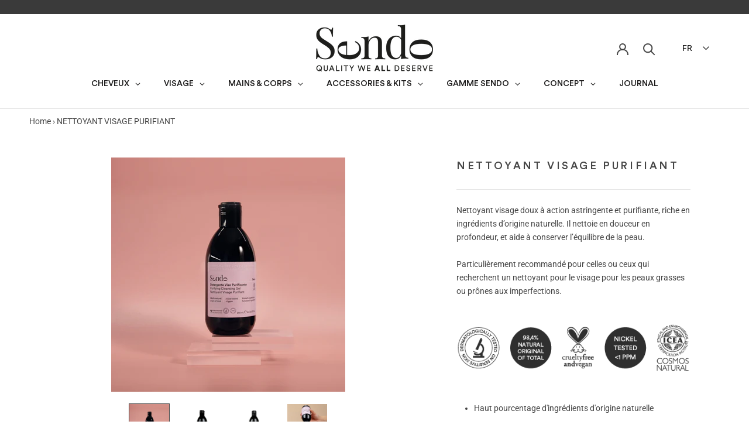

--- FILE ---
content_type: text/html; charset=utf-8
request_url: https://sendoconcept.it/fr/products/detergente-viso-purificante
body_size: 53902
content:
<!doctype html>

<html class="no-js" lang="fr">
  <head>

<!-- TAGinstall START -->
<script>
 (function(w) {  var first = document.getElementsByTagName('script')[0];  var script = document.createElement('script');  script.async = true;  script.src = 'https://gtm.taginstall.com/sites/44cd6c3803a7d1a24bdbf995b6a97ad40f0e3c44a094dd72d1c29a1fdf99ec43/gtm-data-layer-108-210715340.js';  script.addEventListener ("load", function() {  function start() {    var allProducts = [];  var shopCurrency = 'EUR';  var collectionTitle = null;    var customer = {  customerType: 'guest'  };    var pageType = 'Product Page';  var searchPerformed = false;  var cart = {  "items": [],  "total": 0.0,  "currency": "EUR",  };  if (!w.__TAGinstall) {  console.error('Unable to initialize Easy Tag - GTM & Data Layer.');  return;  }  w.__TAGinstall.init({  shopCurrency, allProducts, collectionTitle, searchPerformed, pageType, customer, cartData: cart  });     var product = {  name: "NETTOYANT VISAGE PURIFIANT",  title: "NETTOYANT VISAGE PURIFIANT",  id: "SE049",  productId: "6812358901899",  variantId: "40140322111627",  handle: "detergente-viso-purificante",  price: "19.7",  image: "\/\/sendoconcept.it\/cdn\/shop\/files\/Detox_DetergenteVisoPurificante_medium.jpg?v=1728568398",  brand: "Skincare Detox",  category: "DETERGENTE VISO","variants": [{  id: "40140322111627",  title: "Default Title",  sku: "SE049",  price: "19.7",  compareAtPrice: "0.0",  },]  };  w.__TAGinstall.onProductPage({  product, collectionTitle, shopCurrency, ShopifyAnalytics  });    };  if (w.__TAGinstall && w.__TAGinstall.boot) {  w.__TAGinstall.boot(start);  }  }, false);  first.parentNode.insertBefore(script, first); })(window);  
</script>
<!-- TAGinstall END -->
 
  <!-- Google Tag Manager -->
  <script>(function(w,d,s,l,i){w[l]=w[l]||[];w[l].push({'gtm.start':
  new Date().getTime(),event:'gtm.js'});var f=d.getElementsByTagName(s)[0],
  j=d.createElement(s),dl=l!='dataLayer'?'&l='+l:'';j.async=true;j.src=
  'https://www.googletagmanager.com/gtm.js?id='+i+dl;f.parentNode.insertBefore(j,f);
  })(window,document,'script','dataLayer','GTM-MXCH69N');</script>
  <!-- End Google Tag Manager -->
  
   
  <!-- Iubenda Cookie Banner --> 
<script type="text/javascript">
var _iub = _iub || [];
_iub.csConfiguration = {
    "ccpaAcknowledgeOnDisplay": true,
    "consentOnContinuedBrowsing": false,
    "cookiePolicyInOtherWindow": true,
    "countryDetection": true,
    "enableCcpa": true,
    "enableLgpd": true,
    "enableTcf": true,
    "floatingPreferencesButtonDisplay": "bottom-right",
    "googleAdditionalConsentMode": true,
    "googleConsentMode":'template',
    "invalidateConsentWithoutLog": true,
    "lgpdAppliesGlobally": false,
    "perPurposeConsent": true,
    "siteId": 2877588,
    "tcfPurposes": {
        "1": true,
        "2": "consent_only",
        "3": "consent_only",
        "4": "consent_only",
        "5": "consent_only",
        "6": "consent_only",
        "7": "consent_only",
        "8": "consent_only",
        "9": "consent_only",
        "10": "consent_only"
    },
    "whitelabel": false,
    "cookiePolicyId": 85139720,
    "lang": "it",
    "cookiePolicyUrl": "https://sendoconcept.it/pages/cookie-policy",
    "privacyPolicyUrl": "https://sendoconcept.it/pages/privacy-policy",
    "banner": {
        "acceptButtonDisplay": true,
        "closeButtonDisplay": false,
        "customizeButtonDisplay": true,
        "explicitWithdrawal": true,
        "listPurposes": true,
        "position": "bottom",
        "rejectButtonDisplay": true
    }
};

 <!-- codice per Shopify (1 di 2) -->
    var onPreferenceFirstExpressedCallback = function(consent) {
        if (true == _iub.csConfiguration.perPurposeConsent) {
            consent.consent = Object.keys(consent.purposes).every(function(k) {
                return consent.purposes[k]
            });
        }
        window.Shopify.customerPrivacy.setTrackingConsent(consent.consent, function() {});
    }
    if (typeof _iub.csConfiguration.callback === 'object') {
        _iub.csConfiguration.callback.onPreferenceFirstExpressed = onPreferenceFirstExpressedCallback;
    } else {
        _iub.csConfiguration.callback = {
            onPreferenceFirstExpressed: onPreferenceFirstExpressedCallback
        };
  }  
</script>
<script type="text/javascript" src="//cdn.iubenda.com/cs/tcf/stub-v2.js"></script>
<script type="text/javascript" src="//cdn.iubenda.com/cs/tcf/safe-tcf-v2.js"></script>
<script type="text/javascript" src="//cdn.iubenda.com/cs/ccpa/stub.js"></script>
<script type="text/javascript" src="//cdn.iubenda.com/cs/iubenda_cs.js" charset="UTF-8" async></script>

<script type="text/javascript" src="//cdn.iubenda.com/cs/iubenda_cs.js" charset="UTF-8" async></script>
<!-- codice per Shopify (2 di 2) - Tracking API -->
<script type="text/javascript">
    window.Shopify.loadFeatures([{
            name: 'consent-tracking-api',
            version: '0.1',
        }, ],
        function(error) {
            if (error) {
                throw error;
            }
        });
</script>
  <!-- Fine Iubenda Cookie Banner --> 
  
    
    <meta name="facebook-domain-verification" content="ts28gcm3g90k3756v00jhq2srpidzj" />
    <meta charset="utf-8"> 
    <meta http-equiv="X-UA-Compatible" content="IE=edge,chrome=1">
    <meta name="viewport" content="width=device-width, initial-scale=1.0, height=device-height, minimum-scale=1.0, maximum-scale=1.0">
    <meta name="theme-color" content="">
    <meta name="google-site-verification" content="9AhFd55NhsjNVMRKZJmPl9BqaLbc-vhKOjJ6kymM4tk" />

    <meta name="google-site-verification" content="WKJ_PUZa6zq_QKT9YQgHtqtgL8zZpgCCdimZW_Kv0wg" /><title>
        Nettoyant visage d’origine naturelle : nettoyant visage pour peaux grasses
      </title><meta name="description" content="Nettoyant visage purifiant d’origine naturelle à action astringente. Convient aux peaux grasses."><link rel="canonical" href="https://sendoconcept.it/fr/products/detergente-viso-purificante"><link rel="shortcut icon" href="//sendoconcept.it/cdn/shop/files/Favicon_Sendo_Tavola_disegno_1_96x.png?v=1613600207" type="image/png"><meta property="og:type" content="product">
  <meta property="og:title" content="NETTOYANT VISAGE PURIFIANT"><meta property="og:image" content="http://sendoconcept.it/cdn/shop/files/Detox_DetergenteVisoPurificante_1024x.jpg?v=1728568398">
    <meta property="og:image:secure_url" content="https://sendoconcept.it/cdn/shop/files/Detox_DetergenteVisoPurificante_1024x.jpg?v=1728568398"><meta property="og:image" content="http://sendoconcept.it/cdn/shop/files/Sendo-Detergente-Viso-Purificante_1024x.jpg?v=1740669790">
    <meta property="og:image:secure_url" content="https://sendoconcept.it/cdn/shop/files/Sendo-Detergente-Viso-Purificante_1024x.jpg?v=1740669790"><meta property="og:image" content="http://sendoconcept.it/cdn/shop/files/Detergente-Viso-Purificante_Sendo_Retro_1024x.jpg?v=1745497314">
    <meta property="og:image:secure_url" content="https://sendoconcept.it/cdn/shop/files/Detergente-Viso-Purificante_Sendo_Retro_1024x.jpg?v=1745497314"><meta property="product:price:amount" content="19,70">
  <meta property="product:price:currency" content="EUR"><meta property="og:description" content="Nettoyant visage purifiant d’origine naturelle à action astringente. Convient aux peaux grasses."><meta property="og:url" content="https://sendoconcept.it/fr/products/detergente-viso-purificante">
<meta property="og:site_name" content="SENDO CONCEPT"><meta name="twitter:card" content="summary"><meta name="twitter:title" content="NETTOYANT VISAGE PURIFIANT">
  <meta name="twitter:description" content="Haut pourcentage d&#39;ingrédients d&#39;origine naturelle Certificat Cosmos Natural Testé dermatologiquement sur peaux sensibles 100 % Vegan Testé au nickel (&amp;lt;1 ppm) 100 % de fragrances d&#39;origine naturelle &amp;gt; La naturalité de la formule La formule du Nettoyant Visage Purifiant est enrichie avec : Phytocomplexe biotechnologique de mélisse&amp;nbsp; Prébiotique extrait de racine de yacon Extrait biologique d’épilobe&amp;nbsp; Extrait biologique de racine de bardane&amp;nbsp; La formule du Nettoyant Visage Purifiant est efficace car elle combine le phytocomplexe biotechnologique de mélisse, qui aide à contrer les dommages causés par la lumière bleue des appareils électroniques tout en étant un puissant antioxydant et apaisant, avec l’actif prébiotique dérivé de la racine de yacon, qui hydrate et préserve le microbiote cutané, contribuant à maintenir son équilibre. De plus, l’extrait biologique d’épilobe a une action rééquilibrante, tandis que l’extrait biologique de racine de bardane offre un">
  <meta name="twitter:image" content="https://sendoconcept.it/cdn/shop/files/Detox_DetergenteVisoPurificante_600x600_crop_center.jpg?v=1728568398">

    <script>window.performance && window.performance.mark && window.performance.mark('shopify.content_for_header.start');</script><meta name="facebook-domain-verification" content="40770y0cydf52mvqh2i00lh0dpf4zd">
<meta name="facebook-domain-verification" content="ts28gcm3g90k3756v00jhq2srpidzj">
<meta id="shopify-digital-wallet" name="shopify-digital-wallet" content="/34583281803/digital_wallets/dialog">
<meta name="shopify-checkout-api-token" content="124cda024bc331cd94f4118b6cb35d21">
<link rel="alternate" hreflang="x-default" href="https://sendoconcept.it/products/detergente-viso-purificante">
<link rel="alternate" hreflang="it" href="https://sendoconcept.it/products/detergente-viso-purificante">
<link rel="alternate" hreflang="fr" href="https://sendoconcept.it/fr/products/detergente-viso-purificante">
<link rel="alternate" hreflang="en" href="https://sendoconcept.it/en/products/detergente-viso-purificante">
<link rel="alternate" hreflang="es" href="https://sendoconcept.it/es/products/detergente-viso-purificante">
<link rel="alternate" type="application/json+oembed" href="https://sendoconcept.it/fr/products/detergente-viso-purificante.oembed">
<script async="async" src="/checkouts/internal/preloads.js?locale=fr-IT"></script>
<script id="apple-pay-shop-capabilities" type="application/json">{"shopId":34583281803,"countryCode":"IT","currencyCode":"EUR","merchantCapabilities":["supports3DS"],"merchantId":"gid:\/\/shopify\/Shop\/34583281803","merchantName":"SENDO CONCEPT","requiredBillingContactFields":["postalAddress","email","phone"],"requiredShippingContactFields":["postalAddress","email","phone"],"shippingType":"shipping","supportedNetworks":["visa","maestro","masterCard","amex"],"total":{"type":"pending","label":"SENDO CONCEPT","amount":"1.00"},"shopifyPaymentsEnabled":true,"supportsSubscriptions":true}</script>
<script id="shopify-features" type="application/json">{"accessToken":"124cda024bc331cd94f4118b6cb35d21","betas":["rich-media-storefront-analytics"],"domain":"sendoconcept.it","predictiveSearch":true,"shopId":34583281803,"locale":"fr"}</script>
<script>var Shopify = Shopify || {};
Shopify.shop = "sendoconcept.myshopify.com";
Shopify.locale = "fr";
Shopify.currency = {"active":"EUR","rate":"1.0"};
Shopify.country = "IT";
Shopify.theme = {"name":"Prestige - no vendita -","id":93677846667,"schema_name":"Prestige","schema_version":"4.7.1","theme_store_id":855,"role":"main"};
Shopify.theme.handle = "null";
Shopify.theme.style = {"id":null,"handle":null};
Shopify.cdnHost = "sendoconcept.it/cdn";
Shopify.routes = Shopify.routes || {};
Shopify.routes.root = "/fr/";</script>
<script type="module">!function(o){(o.Shopify=o.Shopify||{}).modules=!0}(window);</script>
<script>!function(o){function n(){var o=[];function n(){o.push(Array.prototype.slice.apply(arguments))}return n.q=o,n}var t=o.Shopify=o.Shopify||{};t.loadFeatures=n(),t.autoloadFeatures=n()}(window);</script>
<script id="shop-js-analytics" type="application/json">{"pageType":"product"}</script>
<script defer="defer" async type="module" src="//sendoconcept.it/cdn/shopifycloud/shop-js/modules/v2/client.init-shop-cart-sync_BcDpqI9l.fr.esm.js"></script>
<script defer="defer" async type="module" src="//sendoconcept.it/cdn/shopifycloud/shop-js/modules/v2/chunk.common_a1Rf5Dlz.esm.js"></script>
<script defer="defer" async type="module" src="//sendoconcept.it/cdn/shopifycloud/shop-js/modules/v2/chunk.modal_Djra7sW9.esm.js"></script>
<script type="module">
  await import("//sendoconcept.it/cdn/shopifycloud/shop-js/modules/v2/client.init-shop-cart-sync_BcDpqI9l.fr.esm.js");
await import("//sendoconcept.it/cdn/shopifycloud/shop-js/modules/v2/chunk.common_a1Rf5Dlz.esm.js");
await import("//sendoconcept.it/cdn/shopifycloud/shop-js/modules/v2/chunk.modal_Djra7sW9.esm.js");

  window.Shopify.SignInWithShop?.initShopCartSync?.({"fedCMEnabled":true,"windoidEnabled":true});

</script>
<script>(function() {
  var isLoaded = false;
  function asyncLoad() {
    if (isLoaded) return;
    isLoaded = true;
    var urls = ["https:\/\/gdprcdn.b-cdn.net\/js\/gdpr_cookie_consent.min.js?shop=sendoconcept.myshopify.com","https:\/\/ecommplugins-scripts.trustpilot.com\/v2.1\/js\/header.min.js?settings=eyJrZXkiOiJxUVFpMmVrOGRHcHVFcHJRIiwicyI6InNrdSJ9\u0026v=2.5\u0026shop=sendoconcept.myshopify.com","https:\/\/ecommplugins-trustboxsettings.trustpilot.com\/sendoconcept.myshopify.com.js?settings=1715689053292\u0026shop=sendoconcept.myshopify.com","https:\/\/widget.trustpilot.com\/bootstrap\/v5\/tp.widget.sync.bootstrap.min.js?shop=sendoconcept.myshopify.com","https:\/\/widget.trustpilot.com\/bootstrap\/v5\/tp.widget.sync.bootstrap.min.js?shop=sendoconcept.myshopify.com"];
    for (var i = 0; i < urls.length; i++) {
      var s = document.createElement('script');
      s.type = 'text/javascript';
      s.async = true;
      s.src = urls[i];
      var x = document.getElementsByTagName('script')[0];
      x.parentNode.insertBefore(s, x);
    }
  };
  if(window.attachEvent) {
    window.attachEvent('onload', asyncLoad);
  } else {
    window.addEventListener('load', asyncLoad, false);
  }
})();</script>
<script id="__st">var __st={"a":34583281803,"offset":3600,"reqid":"6bfa399e-32ae-4fc3-b218-1cb480d17b07-1769150604","pageurl":"sendoconcept.it\/fr\/products\/detergente-viso-purificante","u":"2bd1704c4e5e","p":"product","rtyp":"product","rid":6812358901899};</script>
<script>window.ShopifyPaypalV4VisibilityTracking = true;</script>
<script id="captcha-bootstrap">!function(){'use strict';const t='contact',e='account',n='new_comment',o=[[t,t],['blogs',n],['comments',n],[t,'customer']],c=[[e,'customer_login'],[e,'guest_login'],[e,'recover_customer_password'],[e,'create_customer']],r=t=>t.map((([t,e])=>`form[action*='/${t}']:not([data-nocaptcha='true']) input[name='form_type'][value='${e}']`)).join(','),a=t=>()=>t?[...document.querySelectorAll(t)].map((t=>t.form)):[];function s(){const t=[...o],e=r(t);return a(e)}const i='password',u='form_key',d=['recaptcha-v3-token','g-recaptcha-response','h-captcha-response',i],f=()=>{try{return window.sessionStorage}catch{return}},m='__shopify_v',_=t=>t.elements[u];function p(t,e,n=!1){try{const o=window.sessionStorage,c=JSON.parse(o.getItem(e)),{data:r}=function(t){const{data:e,action:n}=t;return t[m]||n?{data:e,action:n}:{data:t,action:n}}(c);for(const[e,n]of Object.entries(r))t.elements[e]&&(t.elements[e].value=n);n&&o.removeItem(e)}catch(o){console.error('form repopulation failed',{error:o})}}const l='form_type',E='cptcha';function T(t){t.dataset[E]=!0}const w=window,h=w.document,L='Shopify',v='ce_forms',y='captcha';let A=!1;((t,e)=>{const n=(g='f06e6c50-85a8-45c8-87d0-21a2b65856fe',I='https://cdn.shopify.com/shopifycloud/storefront-forms-hcaptcha/ce_storefront_forms_captcha_hcaptcha.v1.5.2.iife.js',D={infoText:'Protégé par hCaptcha',privacyText:'Confidentialité',termsText:'Conditions'},(t,e,n)=>{const o=w[L][v],c=o.bindForm;if(c)return c(t,g,e,D).then(n);var r;o.q.push([[t,g,e,D],n]),r=I,A||(h.body.append(Object.assign(h.createElement('script'),{id:'captcha-provider',async:!0,src:r})),A=!0)});var g,I,D;w[L]=w[L]||{},w[L][v]=w[L][v]||{},w[L][v].q=[],w[L][y]=w[L][y]||{},w[L][y].protect=function(t,e){n(t,void 0,e),T(t)},Object.freeze(w[L][y]),function(t,e,n,w,h,L){const[v,y,A,g]=function(t,e,n){const i=e?o:[],u=t?c:[],d=[...i,...u],f=r(d),m=r(i),_=r(d.filter((([t,e])=>n.includes(e))));return[a(f),a(m),a(_),s()]}(w,h,L),I=t=>{const e=t.target;return e instanceof HTMLFormElement?e:e&&e.form},D=t=>v().includes(t);t.addEventListener('submit',(t=>{const e=I(t);if(!e)return;const n=D(e)&&!e.dataset.hcaptchaBound&&!e.dataset.recaptchaBound,o=_(e),c=g().includes(e)&&(!o||!o.value);(n||c)&&t.preventDefault(),c&&!n&&(function(t){try{if(!f())return;!function(t){const e=f();if(!e)return;const n=_(t);if(!n)return;const o=n.value;o&&e.removeItem(o)}(t);const e=Array.from(Array(32),(()=>Math.random().toString(36)[2])).join('');!function(t,e){_(t)||t.append(Object.assign(document.createElement('input'),{type:'hidden',name:u})),t.elements[u].value=e}(t,e),function(t,e){const n=f();if(!n)return;const o=[...t.querySelectorAll(`input[type='${i}']`)].map((({name:t})=>t)),c=[...d,...o],r={};for(const[a,s]of new FormData(t).entries())c.includes(a)||(r[a]=s);n.setItem(e,JSON.stringify({[m]:1,action:t.action,data:r}))}(t,e)}catch(e){console.error('failed to persist form',e)}}(e),e.submit())}));const S=(t,e)=>{t&&!t.dataset[E]&&(n(t,e.some((e=>e===t))),T(t))};for(const o of['focusin','change'])t.addEventListener(o,(t=>{const e=I(t);D(e)&&S(e,y())}));const B=e.get('form_key'),M=e.get(l),P=B&&M;t.addEventListener('DOMContentLoaded',(()=>{const t=y();if(P)for(const e of t)e.elements[l].value===M&&p(e,B);[...new Set([...A(),...v().filter((t=>'true'===t.dataset.shopifyCaptcha))])].forEach((e=>S(e,t)))}))}(h,new URLSearchParams(w.location.search),n,t,e,['guest_login'])})(!0,!0)}();</script>
<script integrity="sha256-4kQ18oKyAcykRKYeNunJcIwy7WH5gtpwJnB7kiuLZ1E=" data-source-attribution="shopify.loadfeatures" defer="defer" src="//sendoconcept.it/cdn/shopifycloud/storefront/assets/storefront/load_feature-a0a9edcb.js" crossorigin="anonymous"></script>
<script data-source-attribution="shopify.dynamic_checkout.dynamic.init">var Shopify=Shopify||{};Shopify.PaymentButton=Shopify.PaymentButton||{isStorefrontPortableWallets:!0,init:function(){window.Shopify.PaymentButton.init=function(){};var t=document.createElement("script");t.src="https://sendoconcept.it/cdn/shopifycloud/portable-wallets/latest/portable-wallets.fr.js",t.type="module",document.head.appendChild(t)}};
</script>
<script data-source-attribution="shopify.dynamic_checkout.buyer_consent">
  function portableWalletsHideBuyerConsent(e){var t=document.getElementById("shopify-buyer-consent"),n=document.getElementById("shopify-subscription-policy-button");t&&n&&(t.classList.add("hidden"),t.setAttribute("aria-hidden","true"),n.removeEventListener("click",e))}function portableWalletsShowBuyerConsent(e){var t=document.getElementById("shopify-buyer-consent"),n=document.getElementById("shopify-subscription-policy-button");t&&n&&(t.classList.remove("hidden"),t.removeAttribute("aria-hidden"),n.addEventListener("click",e))}window.Shopify?.PaymentButton&&(window.Shopify.PaymentButton.hideBuyerConsent=portableWalletsHideBuyerConsent,window.Shopify.PaymentButton.showBuyerConsent=portableWalletsShowBuyerConsent);
</script>
<script data-source-attribution="shopify.dynamic_checkout.cart.bootstrap">document.addEventListener("DOMContentLoaded",(function(){function t(){return document.querySelector("shopify-accelerated-checkout-cart, shopify-accelerated-checkout")}if(t())Shopify.PaymentButton.init();else{new MutationObserver((function(e,n){t()&&(Shopify.PaymentButton.init(),n.disconnect())})).observe(document.body,{childList:!0,subtree:!0})}}));
</script>
<link id="shopify-accelerated-checkout-styles" rel="stylesheet" media="screen" href="https://sendoconcept.it/cdn/shopifycloud/portable-wallets/latest/accelerated-checkout-backwards-compat.css" crossorigin="anonymous">
<style id="shopify-accelerated-checkout-cart">
        #shopify-buyer-consent {
  margin-top: 1em;
  display: inline-block;
  width: 100%;
}

#shopify-buyer-consent.hidden {
  display: none;
}

#shopify-subscription-policy-button {
  background: none;
  border: none;
  padding: 0;
  text-decoration: underline;
  font-size: inherit;
  cursor: pointer;
}

#shopify-subscription-policy-button::before {
  box-shadow: none;
}

      </style>

<script>window.performance && window.performance.mark && window.performance.mark('shopify.content_for_header.end');</script>
    
    <link rel="stylesheet" href="//sendoconcept.it/cdn/shop/t/2/assets/theme.scss.css?v=15433792970802840351762333148">
    <link rel="stylesheet" href="//sendoconcept.it/cdn/shop/t/2/assets/custom.css?v=102851126329078597921768922198">

    <script>
      // This allows to expose several variables to the global scope, to be used in scripts
      window.theme = {
        pageType: "product",
        moneyFormat: "€{{amount_with_comma_separator}}",
        moneyWithCurrencyFormat: "€{{amount_with_comma_separator}} EUR",
        productImageSize: "natural",
        searchMode: "product,article,page",
        showPageTransition: true,
        showElementStaggering: false,
        showImageZooming: true
      };

      window.routes = {
        rootUrl: "\/fr",
        cartUrl: "\/fr\/cart",
        cartAddUrl: "\/fr\/cart\/add",
        cartChangeUrl: "\/fr\/cart\/change",
        searchUrl: "\/fr\/search",
        productRecommendationsUrl: "\/fr\/recommendations\/products"
      };

      window.languages = {
        cartAddNote: "Ajouter une note",
        cartEditNote: "Editer la note",
        productImageLoadingError: "L\u0026#39;image n\u0026#39;a pas pu être chargée. Essayez de recharger la page.",
        productFormAddToCart: "Ajouter au panier",
        productFormUnavailable: "Indisponible",
        productFormSoldOut: "Rupture",
        shippingEstimatorOneResult: "1 option disponible :",
        shippingEstimatorMoreResults: "{{count}} options disponibles :",
        shippingEstimatorNoResults: "Nous ne livrons pas à cette adresse."
      };

      window.lazySizesConfig = {
        loadHidden: false,
        hFac: 0.5,
        expFactor: 2,
        ricTimeout: 150,
        lazyClass: 'Image--lazyLoad',
        loadingClass: 'Image--lazyLoading',
        loadedClass: 'Image--lazyLoaded'
      };

      document.documentElement.className = document.documentElement.className.replace('no-js', 'js');
      document.documentElement.style.setProperty('--window-height', window.innerHeight + 'px');

      // We do a quick detection of some features (we could use Modernizr but for so little...)
      (function() {
        document.documentElement.className += ((window.CSS && window.CSS.supports('(position: sticky) or (position: -webkit-sticky)')) ? ' supports-sticky' : ' no-supports-sticky');
        document.documentElement.className += (window.matchMedia('(-moz-touch-enabled: 1), (hover: none)')).matches ? ' no-supports-hover' : ' supports-hover';
      }());
    </script>
    <script>
      if (window.location.pathname === '/collections/styling/styling') {
        window.location.replace('/collections/styling');
      }
    </script>
    <script src="//sendoconcept.it/cdn/shop/t/2/assets/lazysizes.min.js?v=174358363404432586981585240669" async></script><script src="https://polyfill-fastly.net/v3/polyfill.min.js?unknown=polyfill&features=fetch,Element.prototype.closest,Element.prototype.remove,Element.prototype.classList,Array.prototype.includes,Array.prototype.fill,Object.assign,CustomEvent,IntersectionObserver,IntersectionObserverEntry,URL" defer></script>
    <script src="//sendoconcept.it/cdn/shop/t/2/assets/libs.min.js?v=26178543184394469741585240668" defer></script>
    <script src="//sendoconcept.it/cdn/shop/t/2/assets/theme.min.js?v=114268731833150724751650632344" defer></script>
    <script src="//sendoconcept.it/cdn/shop/t/2/assets/custom.js?v=183944157590872491501585240671" defer></script>

    <script>
      (function () {
        window.onpageshow = function() {
          if (window.theme.showPageTransition) {
            var pageTransition = document.querySelector('.PageTransition');

            if (pageTransition) {
              pageTransition.style.visibility = 'visible';
              pageTransition.style.opacity = '0';
            }
          }

          // When the page is loaded from the cache, we have to reload the cart content
          document.documentElement.dispatchEvent(new CustomEvent('cart:refresh', {
            bubbles: true
          }));
        };
      })();
    </script>



    
  <script type="application/ld+json">
  {
    "@context": "http://schema.org",
    "@type": "Product",
  "@id": "https:\/\/sendoconcept.it\/fr\/products\/detergente-viso-purificante#product",
    "offers": [{
          "@type": "Offer",
          "name": "Default Title",
          "availability":"https://schema.org/OutOfStock",
          "price": 19.7,
          "priceCurrency": "EUR",
          "priceValidUntil": "2026-02-02","sku": "SE049","url": "/fr/products/detergente-viso-purificante/fr/products/detergente-viso-purificante?variant=40140322111627"
        }
],
      "gtin13": "8029352357701",
      "productId": "8029352357701",
    "brand": {
      "name": "Skincare Detox"
    },
    "name": "NETTOYANT VISAGE PURIFIANT",
    "description": "\n\nHaut pourcentage d'ingrédients d'origine naturelle\nCertificat Cosmos Natural\nTesté dermatologiquement sur peaux sensibles\n100 % Vegan\nTesté au nickel (\u0026lt;1 ppm)\n100 % de fragrances d'origine naturelle\n\n\n\u0026gt; La naturalité de la formule\n\nLa formule du Nettoyant Visage Purifiant est enrichie avec :\n\nPhytocomplexe biotechnologique de mélisse\u0026nbsp;\nPrébiotique extrait de racine de yacon\nExtrait biologique d’épilobe\u0026nbsp;\nExtrait biologique de racine de bardane\u0026nbsp;\n\nLa formule du Nettoyant Visage Purifiant est efficace car elle combine le phytocomplexe biotechnologique de mélisse, qui aide à contrer les dommages causés par la lumière bleue des appareils électroniques tout en étant un puissant antioxydant et apaisant, avec l’actif prébiotique dérivé de la racine de yacon, qui hydrate et préserve le microbiote cutané, contribuant à maintenir son équilibre. De plus, l’extrait biologique d’épilobe a une action rééquilibrante, tandis que l’extrait biologique de racine de bardane offre un effet astringent sur la peau.\n\n\n\n\u0026gt; Mode d’emploi\nAppliquez matin et soir sur visage humide et massez délicatement pour favoriser l’élimination des impuretés et des résidus de maquillage. Rincez abondamment.\n\u0026gt; INCI\nAqua\/Water\/Eau, Lauryl Glucoside, Caprylyl\/Capryl Glucoside, Cocamidopropyl Betaine, Parfum\/Fragrance, Polymnia Sonchifolia Root Juice, Melissa Officinalis Callus Lysate, Citrus Aurantifolia (Lime) Seed Oil, Epilobium Fleischeri Flower\/Leaf\/Stem Extract*, Arctium Lappa Root Extract*, Glycerin, Glyceryl Glucoside, Coco-Glucoside, Glyceryl Oleate, Citric Acid, Glyceryl Laurate, Acacia Senegal Gum, Xanthan Gum, Hydrogenated Palm Glycerides Citrate, Tocopherol, Benzyl Alcohol, Sodium Benzoate, Potassium Sorbate.\n*de l'agriculture biologique",
    "category": "DETERGENTE VISO",
    "url": "/fr/products/detergente-viso-purificante/fr/products/detergente-viso-purificante",
    "sku": "SE049",
    "image": {
      "@type": "ImageObject",
      "url": "https://sendoconcept.it/cdn/shop/files/Detox_DetergenteVisoPurificante_1024x.jpg?v=1728568398",
      "image": "https://sendoconcept.it/cdn/shop/files/Detox_DetergenteVisoPurificante_1024x.jpg?v=1728568398",
      "name": "NETTOYANT VISAGE PURIFIANT",
      "width": "1024",
      "height": "1024"
    }
  }
  </script>



  <script type="application/ld+json">
  {
    "@context": "http://schema.org",
    "@type": "BreadcrumbList",
  "itemListElement": [{
      "@type": "ListItem",
      "position": 1,
      "name": "Translation missing: fr.general.breadcrumb.home",
      "item": "https://sendoconcept.it"
    },{
          "@type": "ListItem",
          "position": 2,
          "name": "NETTOYANT VISAGE PURIFIANT",
          "item": "https://sendoconcept.it/fr/products/detergente-viso-purificante"
        }]
  }
  </script>

        
    <!-- "snippets/pagefly-header.liquid" was not rendered, the associated app was uninstalled -->
   <!-- "snippets/judgeme_core.liquid" was not rendered, the associated app was uninstalled -->
 

   
<script>
    var appEnvironment = 'storelocator-prod';
    var shopHash = 'b26769c889333c93779ce8670cdbd4c2';
</script>

<script>
    
    
    SCASLShopifyProduct = {id:6812358901899,handle:'detergente-viso-purificante',title:"NETTOYANT VISAGE PURIFIANT",variants: [{"id":40140322111627,"title":"Default Title","option1":"Default Title","option2":null,"option3":null,"sku":"SE049","requires_shipping":true,"taxable":true,"featured_image":null,"available":false,"name":"NETTOYANT VISAGE PURIFIANT","public_title":null,"options":["Default Title"],"price":1970,"weight":0,"compare_at_price":null,"inventory_management":"shopify","barcode":"8029352357701","requires_selling_plan":false,"selling_plan_allocations":[]}],tags: ["Detersione","Detox","Giovane","Main Category VISO","Mista \/ Grassa","Normale","purificante","SKINCARE"],collections: [{"id":622685487429,"handle":"all","title":"All","updated_at":"2026-01-14T13:07:12+01:00","body_html":"","published_at":"2024-06-17T14:58:29+02:00","sort_order":"manual","template_suffix":"","disjunctive":true,"rules":[{"column":"tag","relation":"equals","condition":"Main Category ACCESSORI \u0026 SET"},{"column":"tag","relation":"equals","condition":"Main Category CAPELLI"},{"column":"tag","relation":"equals","condition":"Main Category MANI \u0026 CORPO"},{"column":"tag","relation":"equals","condition":"Main Category VISO"},{"column":"tag","relation":"equals","condition":"HAIR CARE"},{"column":"tag","relation":"equals","condition":"all care"},{"column":"tag","relation":"equals","condition":"melting"},{"column":"tag","relation":"equals","condition":"SKINCARE"},{"column":"vendor","relation":"not_equals","condition":"hidden"}],"published_scope":"web"},{"id":620826165573,"handle":"beauty-essentials-estivi","updated_at":"2025-12-12T13:08:30+01:00","published_at":"2024-05-10T11:23:27+02:00","sort_order":"manual","template_suffix":"","published_scope":"web","title":"Beauty essentials estivi","body_html":""},{"id":270963605643,"handle":"giovane","title":"Giovane","updated_at":"2025-12-23T11:39:50+01:00","body_html":"","published_at":"2022-04-28T09:22:51+02:00","sort_order":"manual","template_suffix":"","disjunctive":false,"rules":[{"column":"tag","relation":"equals","condition":"Giovane"},{"column":"tag","relation":"equals","condition":"Main Category VISO"},{"column":"type","relation":"not_equals","condition":"giftbox_ghost_product"}],"published_scope":"web"},{"id":614344130885,"handle":"skincare-must-have-invernale","updated_at":"2025-12-12T13:08:30+01:00","published_at":"2024-01-05T10:42:57+01:00","sort_order":"manual","template_suffix":"","published_scope":"web","title":"Le must des soins de la peau invernale","body_html":""},{"id":620825903429,"handle":"skincare-must-haves-primavera-estate","updated_at":"2025-12-12T13:08:30+01:00","published_at":"2024-05-10T11:19:18+02:00","sort_order":"manual","template_suffix":"","published_scope":"web","title":"Les incontournables des soins de la peau printemps-été","body_html":""},{"id":271552053387,"handle":"best-selling-collection","title":"Best selling products","updated_at":"2026-01-14T13:07:12+01:00","body_html":"","published_at":"2022-04-21T14:10:45+02:00","sort_order":"alpha-asc","template_suffix":"","disjunctive":false,"rules":[{"column":"variant_inventory","relation":"less_than","condition":"10"},{"column":"vendor","relation":"not_equals","condition":"hidden"}],"published_scope":"web"},{"id":270963572875,"handle":"mista-grassa","title":"Mista \/ Grassa","updated_at":"2025-12-23T11:39:50+01:00","body_html":"","published_at":"2022-04-28T09:20:05+02:00","sort_order":"manual","template_suffix":"","disjunctive":false,"rules":[{"column":"tag","relation":"equals","condition":"Mista \/ Grassa"},{"column":"tag","relation":"equals","condition":"Main Category VISO"},{"column":"type","relation":"not_equals","condition":"giftbox_ghost_product"}],"published_scope":"web"},{"id":270963310731,"handle":"detersione","title":"Detersione VISO","updated_at":"2025-12-12T13:08:30+01:00","body_html":"","published_at":"2022-04-28T09:14:09+02:00","sort_order":"manual","template_suffix":"","disjunctive":false,"rules":[{"column":"tag","relation":"equals","condition":"Detersione"},{"column":"tag","relation":"equals","condition":"Main Category VISO"},{"column":"type","relation":"not_equals","condition":"giftbox_ghost_product"}],"published_scope":"web"},{"id":270963507339,"handle":"normale","title":"Normale","updated_at":"2025-12-23T11:39:50+01:00","body_html":"","published_at":"2022-04-28T09:19:10+02:00","sort_order":"manual","template_suffix":"","disjunctive":false,"rules":[{"column":"tag","relation":"equals","condition":"Normale"},{"column":"tag","relation":"equals","condition":"Main Category VISO"},{"column":"type","relation":"not_equals","condition":"giftbox_ghost_product"}],"published_scope":"web"},{"id":620951470405,"handle":"offerte-beauty","updated_at":"2025-12-12T13:08:30+01:00","published_at":"2024-05-13T09:52:00+02:00","sort_order":"manual","template_suffix":"","published_scope":"web","title":"PROMOTIONS SPÉCIALES","body_html":"","image":{"created_at":"2025-11-21T10:27:38+01:00","alt":null,"width":1792,"height":492,"src":"\/\/sendoconcept.it\/cdn\/shop\/collections\/Black_Friday_2025_collection.png?v=1763717258"}},{"id":270963409035,"handle":"purificante-viso","title":"Purificante viso","updated_at":"2025-12-01T09:14:49+01:00","body_html":"","published_at":"2022-04-28T09:18:37+02:00","sort_order":"best-selling","template_suffix":"","disjunctive":false,"rules":[{"column":"tag","relation":"equals","condition":"purificante"},{"column":"tag","relation":"equals","condition":"SKINCARE"},{"column":"type","relation":"not_equals","condition":"giftbox_ghost_product"}],"published_scope":"web"},{"id":271799550091,"handle":"skincare","title":"SKINCARE","updated_at":"2025-12-23T11:39:50+01:00","body_html":"\u003cp data-mce-fragment=\"1\"\u003eIngredienti innovativi e formule arricchite con fito-estratti biotecnologici, che proteggono la tua pelle per tutto il giorno. I cosmetici skincare Sendo sono vegan, dermatologicamente testati su pelli sensibili, certificati Cosmos Natural e Nickel tested, per essere davvero per tutti.\u003c\/p\u003e\n\u003cp data-mce-fragment=\"1\"\u003eCerca online quelli più adatti a te.\u003c\/p\u003e","published_at":"2022-04-27T14:49:01+02:00","sort_order":"manual","template_suffix":"parent-skin-care","disjunctive":true,"rules":[{"column":"tag","relation":"equals","condition":"SKINCARE"}],"published_scope":"web","image":{"created_at":"2022-04-28T11:27:45+02:00","alt":"","width":1792,"height":492,"src":"\/\/sendoconcept.it\/cdn\/shop\/collections\/Skincare_Cover.png?v=1700671020"}},{"id":271825567883,"handle":"skincare-detox","title":"Skincare Detox","updated_at":"2025-12-01T09:14:49+01:00","body_html":"\u003cp data-mce-fragment=\"1\"\u003eUna linea di prodotti cosmetici pensati per pelli normali, miste e a tendenza oleosa. Contiene ingredienti idratanti e riequilibranti, che aiutano a tenere sotto controllo l’insorgere di imperfezioni, studiati appositamente anche per la pelle grassa ed impura.\u003c\/p\u003e","published_at":"2022-04-28T10:11:42+02:00","sort_order":"alpha-desc","template_suffix":"","disjunctive":true,"rules":[{"column":"vendor","relation":"equals","condition":"Skincare Detox"},{"column":"tag","relation":"equals","condition":"Detox"}],"published_scope":"web","image":{"created_at":"2022-04-28T11:20:57+02:00","alt":null,"width":7467,"height":2050,"src":"\/\/sendoconcept.it\/cdn\/shop\/collections\/insight-1100_detox.jpg?v=1717682700"}},{"id":190700847243,"handle":"tutti-i-prodotti","updated_at":"2025-12-22T13:06:55+01:00","published_at":"2020-12-15T12:52:49+01:00","sort_order":"manual","template_suffix":"","published_scope":"web","title":"Tous les produits Sendo","body_html":""},{"id":271829926027,"handle":"tutti-i-prodotti-per-il-viso","title":"Tutti i prodotti per il viso","updated_at":"2025-12-23T11:39:50+01:00","body_html":"","published_at":"2022-04-28T13:28:37+02:00","sort_order":"manual","template_suffix":"","disjunctive":true,"rules":[{"column":"tag","relation":"equals","condition":"Main Category VISO"}],"published_scope":"web"}],vendor: "Skincare Detox",};
</script>

<!-- BEGIN app block: shopify://apps/globo-mega-menu/blocks/app-embed/7a00835e-fe40-45a5-a615-2eb4ab697b58 -->
<link href="//cdn.shopify.com/extensions/019be4fb-bfc8-74a5-a8d9-c694285f11c2/menufrontend-305/assets/main-navigation-styles.min.css" rel="stylesheet" type="text/css" media="all" />
<link href="//cdn.shopify.com/extensions/019be4fb-bfc8-74a5-a8d9-c694285f11c2/menufrontend-305/assets/theme-styles.min.css" rel="stylesheet" type="text/css" media="all" />
<script type="text/javascript" hs-ignore data-cookieconsent="ignore" data-ccm-injected>
document.getElementsByTagName('html')[0].classList.add('globo-menu-loading');
window.GloboMenuConfig = window.GloboMenuConfig || {}
window.GloboMenuConfig.curLocale = "fr";
window.GloboMenuConfig.shop = "sendoconcept.myshopify.com";
window.GloboMenuConfig.GloboMenuLocale = "fr";
window.GloboMenuConfig.locale = "it";
window.menuRootUrl = "/fr";
window.GloboMenuCustomer = false;
window.GloboMenuAssetsUrl = 'https://cdn.shopify.com/extensions/019be4fb-bfc8-74a5-a8d9-c694285f11c2/menufrontend-305/assets/';
window.GloboMenuFilesUrl = '//sendoconcept.it/cdn/shop/files/';
window.GloboMenuLinklists = {"main-menu": [{'url' :"\/fr\/collections\/hair-care\/hair-care", 'title': "HAIR CARE"},{'url' :"\/fr\/collections\/all-care", 'title': "ALL CARE"},{'url' :"\/fr\/collections\/accessori-e-set\/travel-kit", 'title': "Accessoires \u0026 coffrets"},{'url' :"\/fr", 'title': "BRAND"},{'url' :"\/fr\/pages\/collaborazioni", 'title': "Collaboration"},{'url' :"\/fr\/blogs\/news", 'title': "JOURNAL"},{'url' :"\/fr", 'title': "CONTACTS"}],"footer": [{'url' :"\/fr\/pages\/questions-frequentes", 'title': "FAQ"},{'url' :"\/fr\/pages\/privacy-policy", 'title': "Politique de confidentialité"},{'url' :"\/fr\/pages\/cookie-policy", 'title': "Politique de cookies"},{'url' :"\/fr\/pages\/fr-quality-policy", 'title': "Politique environnementale et de qualité"},{'url' :"\/fr\/pages\/ou-nous-sommes", 'title': "Où sommes-nous"},{'url' :"\/fr\/pages\/contacts-1", 'title': "Contactez-nous"}],"menu-sidebar": [{'url' :"\/fr\/collections\/hair-care", 'title': "Hair Care"},{'url' :"\/fr\/collections\/all-care", 'title': "All Care"},{'url' :"\/fr\/collections\/accessori-e-set", 'title': "Accessoires \u0026 coffrets"},{'url' :"\/fr\/pages\/sendoconcept", 'title': "Brand"},{'url' :"\/fr\/pages\/collaborazioni", 'title': "Collaboration"},{'url' :"\/fr\/blogs\/news", 'title': "JOURNAL"},{'url' :"\/fr\/pages\/contacts-1", 'title': "CONTACTS"}],"categorie": [{'url' :"\/fr\/collections\/all", 'title': "Nouveauté"},{'url' :"\/fr\/collections\/all", 'title': "Bestseller"},{'url' :"\/fr\/collections\/all", 'title': "Shampooing"},{'url' :"\/fr\/collections", 'title': "Après-shampooing"}],"linee": [{'url' :"\/fr\/collections", 'title': "Styling"},{'url' :"\/fr\/collections", 'title': "Scalp Relief"},{'url' :"\/fr\/collections", 'title': "Soothing"},{'url' :"\/fr\/collections\/color-defense", 'title': "Color Defense"},{'url' :"\/fr\/collections\/hydratation\/capelli-secchi", 'title': "Hydration"}],"menu-sidebar-2": [{'url' :"\/fr", 'title': "Cheveux"},{'url' :"\/fr", 'title': "Mains \u0026 Corps"},{'url' :"\/fr", 'title': "Accessoires \u0026 coffrets"},{'url' :"\/fr", 'title': "GAMME SENDO"},{'url' :"\/fr", 'title': "Concept"}],"informazioni-generali": [{'url' :"\/fr\/blogs\/news", 'title': "Journal"},{'url' :"\/fr\/pages\/sendoconcept", 'title': "Sendo"},{'url' :"\/fr\/pages\/le-scelte", 'title': "Nos convictions"},{'url' :"\/fr\/pages\/le-formule", 'title': "Nos formules"},{'url' :"\/fr\/pages\/ecosostenibilita", 'title': "Éco-durabilité"},{'url' :"\/fr\/pages\/glossario", 'title': "Glossaire"},{'url' :"\/fr\/pages\/carbon-footprint", 'title': "Neutre en carbone"},{'url' :"\/fr\/pages\/etichetta-ambientale", 'title': "Étiquetage environnemental"},{'url' :"\/fr\/collections\/tutti-i-prodotti", 'title': "Tous les produits Sendo"}],"customer-account-main-menu": [{'url' :"\/fr", 'title': "Negozio"},{'url' :"https:\/\/shopify.com\/34583281803\/account\/orders?locale=fr\u0026region_country=IT", 'title': "Commandes"}]}
window.GloboMenuConfig.is_app_embedded = true;
window.showAdsInConsole = true;
</script>

<script hs-ignore data-cookieconsent="ignore" data-ccm-injected type="text/javascript">
  window.GloboMenus = window.GloboMenus || [];
  var menuKey = 18715;
  window.GloboMenus[menuKey] = window.GloboMenus[menuKey] || {};
  window.GloboMenus[menuKey].id = menuKey;window.GloboMenus[menuKey].replacement = {"type":"auto","main_menu":"main-menu","mobile_menu":"main-menu"};window.GloboMenus[menuKey].type = "main";
  window.GloboMenus[menuKey].schedule = {"enable":false,"from":"0","to":"0"};
  window.GloboMenus[menuKey].settings ={"font":{"tab_fontsize":"12","menu_fontsize":"14","tab_fontfamily":"Roboto Slab","tab_fontweight":"regular","menu_fontfamily":"Roboto Slab","menu_fontweight":"regular","tab_fontfamily_2":"Circular Std","menu_fontfamily_2":"Circular Std","submenu_text_fontsize":"12","tab_fontfamily_custom":true,"menu_fontfamily_custom":true,"submenu_text_fontfamily":"Roboto Slab","submenu_text_fontweight":"regular","submenu_heading_fontsize":"13","submenu_text_fontfamily_2":"Circular Std","submenu_heading_fontfamily":"Roboto Slab","submenu_heading_fontweight":"700","submenu_description_fontsize":"11","submenu_heading_fontfamily_2":"Circular Std","submenu_description_fontfamily":"Roboto Slab","submenu_description_fontweight":"regular","submenu_text_fontfamily_custom":true,"submenu_description_fontfamily_2":"Circular Std","submenu_heading_fontfamily_custom":true,"submenu_description_fontfamily_custom":true},"color":{"menu_text":"rgba(28, 27, 27, 1)","menu_border":"#0f0f0f","submenu_text":"#313131","atc_text_color":"#FFFFFF","submenu_border":"#d1d1d1","menu_background":"rgba(255, 255, 255, 1)","menu_text_hover":"rgba(28, 27, 27, 1)","sale_text_color":"#ffffff","submenu_heading":"rgba(62, 62, 62, 1)","tab_heading_color":"#202020","soldout_text_color":"#757575","submenu_background":"#ffffff","submenu_text_hover":"rgba(150, 150, 150, 1)","submenu_description":"#969696","atc_background_color":"#1F1F1F","atc_text_color_hover":"#FFFFFF","tab_background_hover":"#d9d9d9","menu_background_hover":"rgba(13, 0, 0, 0)","sale_background_color":"#ec523e","soldout_background_color":"#d5d5d5","tab_heading_active_color":"#000000","submenu_description_hover":"rgba(62, 62, 62, 1)","atc_background_color_hover":"#000000"},"general":{"align":"center","login":false,"border":false,"logout":false,"search":false,"account":false,"trigger":"hover","register":false,"atcButton":false,"indicators":true,"responsive":"768","transition":"fade","menu_padding":"20","carousel_loop":true,"mobile_border":true,"mobile_trigger":"click_toggle","submenu_border":true,"tab_lineheight":"50","menu_lineheight":"50","lazy_load_enable":false,"transition_delay":"150","transition_speed":"300","carousel_auto_play":true,"dropdown_lineheight":"50","linklist_lineheight":"30","mobile_sticky_header":true,"desktop_sticky_header":true,"mobile_hide_linklist_submenu":false},"language":{"name":"Name","sale":"Sale","send":"Send","view":"View details","email":"Email","phone":"Phone Number","search":"Search for...","message":"Message","sold_out":"Sold out","search_en":null,"add_to_cart":"Add to cart"}};
  window.GloboMenus[menuKey].itemsLength = 9;
</script><script type="template/html" id="globoMenu18715HTML"><ul class="gm-menu gm-menu-18715 gm-mobile-bordered gm-has-retractor gm-submenu-align-center gm-menu-trigger-hover gm-transition-fade" data-menu-id="18715" data-transition-speed="300" data-transition-delay="150">
<li data-gmmi="0" data-gmdi="0" class="gm-item gm-level-0 gm-has-submenu gm-submenu-mega gm-submenu-align-full"><a class="gm-target" title="CHEVEUX"><span class="gm-text">CHEVEUX</span><span class="gm-retractor"></span></a><div 
      class="gm-submenu gm-mega gm-submenu-bordered" 
      style=""
    ><div style="" class="submenu-background"></div>
      <ul class="gm-grid">
<li class="gm-item gm-grid-item gmcol-3 gm-has-submenu"><ul style="--columns:1" class="gm-links">
<li class="gm-item gm-heading"><div class="gm-target" title=""><span class="gm-text"></span></div>
</li>
<li class="gm-item"><a class="gm-target" title=""><span class="gm-text"></span></a>
</li>
<li class="gm-item"><a class="gm-target" title=""><span class="gm-text"></span></a>
</li></ul>
</li>
<li class="gm-item gm-grid-item gmcol-2 gm-has-submenu"><ul style="--columns:1" class="gm-links gm-jc-start">
<li class="gm-item gm-heading"><div class="gm-target" title="TYPE DE PRODUITS"><span class="gm-text">TYPE DE PRODUITS</span></div>
</li>
<li class="gm-item"><a class="gm-target" title="Shampooing" href="/fr/collections/shampoo"><span class="gm-text">Shampooing</span></a>
</li>
<li class="gm-item"><a class="gm-target" title="Après-shampooing" href="/fr/collections/condizionante"><span class="gm-text">Après-shampooing</span></a>
</li>
<li class="gm-item"><a class="gm-target" title="Lait, masque, huile capillaire" href="/fr/collections/maschera"><span class="gm-text">Lait, masque, huile capillaire</span></a>
</li>
<li class="gm-item"><a class="gm-target" title="Traitement spécifique" href="/fr/collections/trattamenti-specifici"><span class="gm-text">Traitement spécifique</span></a>
</li>
<li class="gm-item"><a class="gm-target" title="Produits coiffants" href="/fr/collections/styling"><span class="gm-text">Produits coiffants</span></a>
</li></ul>
</li>
<li class="gm-item gm-grid-item gmcol-2 gm-has-submenu"><ul style="--columns:1" class="gm-links gm-jc-start">
<li class="gm-item gm-heading"><div class="gm-target" title="TYPES DE CHEVEUX"><span class="gm-text">TYPES DE CHEVEUX</span></div>
</li>
<li class="gm-item"><a class="gm-target" title="Blondes naturelles, décolorées ou blanches" href="/fr/collections/capelli-biondi-decolorati-bianchi"><span class="gm-text">Blondes naturelles, décolorées ou blanches</span></a>
</li>
<li class="gm-item"><a class="gm-target" title="Cheveux crépus" href="/fr/collections/capelli-crespi"><span class="gm-text">Cheveux crépus</span></a>
</li>
<li class="gm-item"><a class="gm-target" title="Cheveux colorés" href="/fr/collections/capelli-colorati"><span class="gm-text">Cheveux colorés</span></a>
</li>
<li class="gm-item"><a class="gm-target" title="Cheveux abîmés" href="/fr/collections/capelli-danneggiati"><span class="gm-text">Cheveux abîmés</span></a>
</li>
<li class="gm-item"><a class="gm-target" title="Cheveux secs" href="/fr/collections/capelli-secchi"><span class="gm-text">Cheveux secs</span></a>
</li>
<li class="gm-item"><a class="gm-target" title="Cheveux cassants" href="/fr/collections/capelli-deboli"><span class="gm-text">Cheveux cassants</span></a>
</li>
<li class="gm-item"><a class="gm-target" title="Cheveux bouclés ou ondulés" href="/fr/collections/capelli-ricci-mossi"><span class="gm-text">Cheveux bouclés ou ondulés</span></a>
</li>
<li class="gm-item"><a class="gm-target" title="Cheveux avec pellicules" href="/fr/collections/capelli-con-forfora"><span class="gm-text">Cheveux avec pellicules</span></a>
</li>
<li class="gm-item"><a class="gm-target" title="Cuir chevelu gras" href="/fr/collections/capelli-grassi"><span class="gm-text">Cuir chevelu gras</span></a>
</li>
<li class="gm-item"><a class="gm-target" title="Cuir chevelu sensible ou irrité" href="/fr/collections/cuoio-capelluto-sensibile"><span class="gm-text">Cuir chevelu sensible ou irrité</span></a>
</li>
<li class="gm-item"><a class="gm-target" title="Tous types de cheveux" href="/fr/collections/tutti-i-tipi-di-capelli"><span class="gm-text">Tous types de cheveux</span></a>
</li></ul>
</li>
<li class="gm-item gm-grid-item gmcol-2 gm-has-submenu"><ul style="--columns:1" class="gm-links gm-jc-start">
<li class="gm-item gm-heading"><div class="gm-target" title="BESOIN"><span class="gm-text">BESOIN</span></div>
</li>
<li class="gm-item"><a class="gm-target" title="Empêche les frisottis" href="/fr/collections/anti-crespo"><span class="gm-text">Empêche les frisottis</span></a>
</li>
<li class="gm-item"><a class="gm-target" title="Anti-jaune" href="/fr/collections/antigiallo"><span class="gm-text">Anti-jaune</span></a>
</li>
<li class="gm-item"><a class="gm-target" title="Après Soleil" href="/fr/collections/doposole"><span class="gm-text">Après Soleil</span></a>
</li>
<li class="gm-item"><a class="gm-target" title="Hydratate et nourrie" href="/fr/collections/idratazione-e-nutrimento"><span class="gm-text">Hydratate et nourrie</span></a>
</li>
<li class="gm-item"><a class="gm-target" title="Lavage fréquent" href="/fr/collections/lavaggi-frequenti"><span class="gm-text">Lavage fréquent</span></a>
</li>
<li class="gm-item"><a class="gm-target" title="Apaise" href="/fr/collections/lenitivo"><span class="gm-text">Apaise</span></a>
</li>
<li class="gm-item"><a class="gm-target" title="Protège la couleur" href="/fr/collections/protezione-colore"><span class="gm-text">Protège la couleur</span></a>
</li>
<li class="gm-item"><a class="gm-target" title="Purifie et anti-pelliculaire" href="/fr/collections/purificante-e-anti-forfora"><span class="gm-text">Purifie et anti-pelliculaire</span></a>
</li>
<li class="gm-item"><a class="gm-target" title="Rééquilivre et régule le sébum" href="/fr/collections/riequilibrante-e-seboregolatore"><span class="gm-text">Rééquilivre et régule le sébum</span></a>
</li>
<li class="gm-item"><a class="gm-target" title="Renforce" href="/fr/collections/rinforzante"><span class="gm-text">Renforce</span></a>
</li>
<li class="gm-item"><a class="gm-target" title="Coiffe et définit" href="/fr/collections/styling-e-definizione"><span class="gm-text">Coiffe et définit</span></a>
</li>
<li class="gm-item"><a class="gm-target" title="Pour toute la famille" href="/fr/collections/per-tutta-la-famiglia"><span class="gm-text">Pour toute la famille</span></a>
</li></ul>
</li>
<li class="gm-item gm-grid-item gmcol-3 gm-has-submenu"><ul style="--columns:1" class="gm-links">
<li class="gm-item gm-heading"><div class="gm-target" title=""><span class="gm-text"></span></div>
</li>
<li class="gm-item"><a class="gm-target" title=""><span class="gm-text"></span></a>
</li>
<li class="gm-item"><a class="gm-target" title=""><span class="gm-text"></span></a>
</li></ul>
</li>
<li class="gm-item gm-grid-item gmcol-12 gm-has-submenu"><ul style="--columns:1" class="gm-links gm-jc-center">
<li class="gm-item gm-heading"><a class="gm-target" title="Tous les produits capillaires" href="/fr/collections/tutti-i-prodotti-per-capelli"><span class="gm-text">Tous les produits capillaires</span></a>
</li></ul>
</li></ul>
    </div></li>

<li data-gmmi="1" data-gmdi="1" class="gm-item gm-level-0 gm-has-submenu gm-submenu-mega gm-submenu-align-full"><a class="gm-target" title="VISAGE"><span class="gm-text">VISAGE</span><span class="gm-retractor"></span></a><div 
      class="gm-submenu gm-mega gm-submenu-bordered" 
      style=""
    ><div style="" class="submenu-background"></div>
      <ul class="gm-grid">
<li class="gm-item gm-grid-item gmcol-4 gm-has-submenu"><ul style="--columns:1" class="gm-links">
<li class="gm-item"><a class="gm-target" title=""><span class="gm-text"></span></a>
</li></ul>
</li>
<li class="gm-item gm-grid-item gmcol-2 gm-has-submenu"><ul style="--columns:1" class="gm-links gm-jc-start">
<li class="gm-item gm-heading"><div class="gm-target" title="BESOIN"><span class="gm-text">BESOIN</span></div>
</li>
<li class="gm-item"><a class="gm-target" title="Nettoyant" href="/fr/collections/detersione"><span class="gm-text">Nettoyant</span></a>
</li>
<li class="gm-item"><a class="gm-target" title="Hydratate et nourrit" href="/fr/collections/idratazione-e-nutrimento-viso"><span class="gm-text">Hydratate et nourrit</span></a>
</li>
<li class="gm-item"><a class="gm-target" title="Purifie" href="/fr/collections/purificante"><span class="gm-text">Purifie</span></a>
</li>
<li class="gm-item"><a class="gm-target" title="Signes du vieillissement" href="/fr/collections/segni-del-tempo"><span class="gm-text">Signes du vieillissement</span></a>
</li></ul>
</li>
<li class="gm-item gm-grid-item gmcol-2 gm-has-submenu"><ul style="--columns:1" class="gm-links gm-jc-start">
<li class="gm-item gm-heading"><div class="gm-target" title="TYPE DE PEAU"><span class="gm-text">TYPE DE PEAU</span></div>
</li>
<li class="gm-item"><a class="gm-target" title="Normale" href="/fr/collections/normale"><span class="gm-text">Normale</span></a>
</li>
<li class="gm-item"><a class="gm-target" title="Mixte / Grasse" href="/fr/collections/mista-grassa"><span class="gm-text">Mixte / Grasse</span></a>
</li>
<li class="gm-item"><a class="gm-target" title="Jeune" href="/fr/collections/giovane"><span class="gm-text">Jeune</span></a>
</li>
<li class="gm-item"><a class="gm-target" title="Mature" href="/fr/collections/matura"><span class="gm-text">Mature</span></a>
</li>
<li class="gm-item"><a class="gm-target" title="Sèche" href="/fr/collections/secca"><span class="gm-text">Sèche</span></a>
</li>
<li class="gm-item"><a class="gm-target" title="Tous types de peaux" href="/fr/collections/tutti-i-tipi-di-pelle"><span class="gm-text">Tous types de peaux</span></a>
</li></ul>
</li>
<li class="gm-item gm-grid-item gmcol-12 gm-has-submenu"><ul style="--columns:1" class="gm-links gm-jc-center">
<li class="gm-item gm-heading"><a class="gm-target" title="Tous les soins visage" href="/fr/collections/tutti-i-prodotti-per-il-viso"><span class="gm-text">Tous les soins visage</span></a>
</li></ul>
</li></ul>
    </div></li>

<li data-gmmi="2" data-gmdi="2" class="gm-item gm-level-0 gm-has-submenu gm-submenu-dropdown gm-submenu-align-left"><a class="gm-target" title="MAINS &amp; CORPS"><span class="gm-text">MAINS & CORPS</span><span class="gm-retractor"></span></a><ul class="gm-submenu gm-dropdown gm-submenu-bordered gm-orientation-vertical ">
<li class="gm-item"><a class="gm-target" title="Mains" href="/fr/collections/prodotti-cosmetici-per-mani"><span class="gm-text">Mains</span></a>
</li>
<li class="gm-item"><a class="gm-target" title="Corps" href="/fr/collections/prodotti-cosmetici-per-corpo"><span class="gm-text">Corps</span></a>
</li>
<li class="gm-item"><a class="gm-target" title="Tous les produits Mains &amp; Corps" href="/fr/collections/prodotti-cosmetici-per-mani-e-corpo"><span class="gm-text">Tous les produits Mains & Corps</span></a>
</li></ul></li>

<li data-gmmi="3" data-gmdi="3" class="gm-item gm-level-0 gm-has-submenu gm-submenu-dropdown gm-submenu-align-left"><a class="gm-target" title="ACCESSORIES &amp; KITS"><span class="gm-text">ACCESSORIES & KITS</span><span class="gm-retractor"></span></a><ul class="gm-submenu gm-dropdown gm-submenu-bordered gm-orientation-vertical ">
<li class="gm-item"><a class="gm-target" title="Accessoires" href="/fr/collections/accessori-sendo"><span class="gm-text">Accessoires</span></a>
</li>
<li class="gm-item"><a class="gm-target" title="Kits de beauté" href="/fr/collections/beauty-kits"><span class="gm-text">Kits de beauté</span></a>
</li>
<li class="gm-item"><a class="gm-target" title="Gift Cards" href="/fr/collections/gift-cards"><span class="gm-text">Gift Cards</span></a>
</li>
<li class="gm-item"><a class="gm-target" title="Tous les produits" href="/fr/collections/accessori-e-set"><span class="gm-text">Tous les produits</span></a>
</li></ul></li>

<li data-gmmi="4" data-gmdi="4" class="gm-item gm-level-0 gm-has-submenu gm-submenu-mega gm-submenu-align-full"><a class="gm-target" title="GAMME SENDO"><span class="gm-text">GAMME SENDO</span><span class="gm-retractor"></span></a><div 
      class="gm-submenu gm-mega gm-submenu-bordered" 
      style=""
    ><div style="" class="submenu-background"></div>
      <ul class="gm-grid">
<li class="gm-item gm-grid-item gmcol-2 gm-has-submenu"><ul style="--columns:1" class="gm-links">
<li class="gm-item"><a class="gm-target" title=""><span class="gm-text"></span></a>
</li>
<li class="gm-item"><a class="gm-target" title=""><span class="gm-text"></span></a>
</li></ul>
</li>
<li class="gm-item gm-grid-item gmcol-2 gm-has-submenu"><ul style="--columns:1" class="gm-links gm-jc-start">
<li class="gm-item"><a class="gm-target" title="HAIR CARE" href="/fr/collections/hair-care"><span class="gm-text">HAIR CARE<span class="gm-description">Soins capillaires pour le bien-être de tous les types de cheveux</span></span></a>
</li>
<li class="gm-item"><a class="gm-target" title="Blonde" href="/fr/collections/blonde"><span class="gm-text">Blonde</span></a>
</li>
<li class="gm-item"><a class="gm-target" title="Color Defense" href="/fr/collections/color-defense"><span class="gm-text">Color Defense</span></a>
</li>
<li class="gm-item"><a class="gm-target" title="Curl Passion" href="/fr/collections/curl-passion"><span class="gm-text">Curl Passion</span></a>
</li>
<li class="gm-item"><a class="gm-target" title="Densifying" href="/fr/collections/densifying/rinforzante"><span class="gm-text">Densifying</span></a>
</li>
<li class="gm-item"><a class="gm-target" title="Frizz Control" href="/fr/collections/frizz-control"><span class="gm-text">Frizz Control</span></a>
</li>
<li class="gm-item"><a class="gm-target" title="Gentle Use" href="/fr/collections/gentle-use"><span class="gm-text">Gentle Use</span></a>
</li>
<li class="gm-item"><a class="gm-target" title="Hydration" href="/fr/collections/hydratation"><span class="gm-text">Hydration</span></a>
</li>
<li class="gm-item"><a class="gm-target" title="Scalp Relief" href="/fr/collections/scalp-relief/purificante"><span class="gm-text">Scalp Relief</span></a>
</li>
<li class="gm-item"><a class="gm-target" title="Scalp Restore" href="/fr/collections/scalp-restore/riequilibrante"><span class="gm-text">Scalp Restore</span></a>
</li>
<li class="gm-item"><a class="gm-target" title="Soothing" href="/fr/collections/soothing/lenitiva"><span class="gm-text">Soothing</span></a>
</li>
<li class="gm-item"><a class="gm-target" title="Styling" href="/fr/collections/styling"><span class="gm-text">Styling</span></a>
</li>
<li class="gm-item"><a class="gm-target" title="Sun Ritual" href="/fr/collections/sun-ritual"><span class="gm-text">Sun Ritual</span></a>
</li>
<li class="gm-item"><a class="gm-target" title="Ultra Repair" href="/fr/collections/ultra-repair/capelli-danneggiati"><span class="gm-text">Ultra Repair</span></a>
</li></ul>
</li>
<li class="gm-item gm-grid-item gmcol-2 gm-has-submenu"><ul style="--columns:1" class="gm-links gm-jc-start">
<li class="gm-item"><a class="gm-target" title="ALL CARE" href="/fr/collections/all-care"><span class="gm-text">ALL CARE<span class="gm-description">Cosmétiques doux pour les cheveux et le corps pour le bien-être quotidien de toute la famille</span></span></a>
</li>
<li class="gm-item"><a class="gm-target" title="All Care Body" href="/fr/collections/all-care-body"><span class="gm-text">All Care Body</span></a>
</li>
<li class="gm-item"><a class="gm-target" title="All Care Hair" href="/fr/collections/all-care-hair"><span class="gm-text">All Care Hair</span></a>
</li></ul>
</li>
<li class="gm-item gm-grid-item gmcol-2 gm-has-submenu"><ul style="--columns:1" class="gm-links gm-jc-start">
<li class="gm-item"><a class="gm-target" title="SKINCARE" href="/fr/collections/skincare"><span class="gm-text">SKINCARE<span class="gm-description">Des soins avancés pour tous les types de peau</span></span></a>
</li>
<li class="gm-item"><a class="gm-target" title="Cleansing" href="/fr/collections/skincare-cleansing"><span class="gm-text">Cleansing</span></a>
</li>
<li class="gm-item"><a class="gm-target" title="Detox" href="/fr/collections/skincare-detox"><span class="gm-text">Detox</span></a>
</li>
<li class="gm-item"><a class="gm-target" title="Nourish" href="/fr/collections/skincare-nourish"><span class="gm-text">Nourish</span></a>
</li></ul>
</li>
<li class="gm-item gm-grid-item gmcol-2 gm-has-submenu"><ul style="--columns:1" class="gm-links gm-jc-start">
<li class="gm-item"><a class="gm-target" title="MELTING" href="/fr/collections/melting"><span class="gm-text">MELTING<span class="gm-description">Vegan, des formules concentrées pour le voyage: moins d'eau, plus responsable</span></span></a>
</li>
<li class="gm-item"><a class="gm-target" title="Melting Face" href="/fr/collections/melting-face"><span class="gm-text">Melting Face</span></a>
</li>
<li class="gm-item"><a class="gm-target" title="Melting Hair" href="/fr/collections/melting-hair"><span class="gm-text">Melting Hair</span></a>
</li>
<li class="gm-item"><a class="gm-target" title="Melting Body" href="/fr/collections/melting-body"><span class="gm-text">Melting Body</span></a>
</li></ul>
</li></ul>
    </div></li>

<li data-gmmi="5" data-gmdi="5" class="gm-item gm-level-0 gm-has-submenu gm-submenu-dropdown gm-submenu-align-left"><a class="gm-target" title="CONCEPT"><span class="gm-text">CONCEPT</span><span class="gm-retractor"></span></a><ul class="gm-submenu gm-dropdown gm-submenu-bordered gm-orientation-vertical ">
<li class="gm-item"><a class="gm-target" title="Sendo" href="/fr/pages/sendoconcept"><span class="gm-text">Sendo</span></a>
</li>
<li class="gm-item"><a class="gm-target" title="Nos convictions" href="/fr/pages/le-scelte"><span class="gm-text">Nos convictions</span></a>
</li>
<li class="gm-item"><a class="gm-target" title="Nos formules" href="/fr/pages/le-formule"><span class="gm-text">Nos formules</span></a>
</li>
<li class="gm-item"><a class="gm-target" title="Éco-durabilité" href="/fr/pages/ecosostenibilita"><span class="gm-text">Éco-durabilité</span></a>
</li>
<li class="gm-item"><a class="gm-target" title="Neutre en carbone" href="/fr/pages/carbon-footprint"><span class="gm-text">Neutre en carbone</span></a>
</li>
<li class="gm-item"><a class="gm-target" title="Collaborations" href="fr/pages/collaborazioni"><span class="gm-text">Collaborations</span></a>
</li>
<li class="gm-item"><a class="gm-target" title="Étiquetage environnemental" href="/fr/pages/etichetta-ambientale"><span class="gm-text">Étiquetage environnemental</span></a>
</li></ul></li>

<li data-gmmi="6" data-gmdi="6" class="gm-item gm-level-0"><a class="gm-target" title="JOURNAL" href="/fr/blogs/news"><span class="gm-text">JOURNAL</span></a></li>

<li data-gmmi="7" data-gmdi="7" class="gm-item gm-hidden-desktop gm-hidden-mobile gm-level-0"><a class="gm-target" title="CADEAUX DE NOËL" href="/fr/collections/natale"><span class="gm-text">CADEAUX DE NOËL</span></a></li>

<li data-gmmi="8" data-gmdi="8" class="gm-item gm-hidden-desktop gm-hidden-mobile gm-level-0"><a class="gm-target" title="OFFRES BEAUTÉ" href="/fr/collections/offerte-beauty"><span class="gm-text">OFFRES BEAUTÉ</span></a></li>
</ul></script><style>
.gm-menu-installed .gm-menu.gm-menu-18715 {
  background-color: rgba(255, 255, 255, 1) !important;
  color: #313131;
  font-family: "Circular Std", sans-serif;
  font-size: 12px;
}
.gm-menu-installed .gm-menu.gm-menu-18715.gm-bordered:not(.gm-menu-mobile):not(.gm-vertical) > .gm-level-0 + .gm-level-0 {
  border-left: 1px solid #0f0f0f !important;
}
.gm-menu-installed .gm-menu.gm-bordered.gm-vertical > .gm-level-0 + .gm-level-0:not(.searchItem),
.gm-menu-installed .gm-menu.gm-menu-18715.gm-mobile-bordered.gm-menu-mobile > .gm-level-0 + .gm-level-0:not(.searchItem){
  border-top: 1px solid #0f0f0f !important;
}
.gm-menu-installed .gm-menu.gm-menu-18715 .gm-item.gm-level-0 > .gm-target > .gm-text{
  font-family: "Circular Std", sans-serif !important;
}
.gm-menu-installed .gm-menu.gm-menu-18715 .gm-item.gm-level-0 > .gm-target{
  padding: 15px 20px !important;
  font-family: "Circular Std", sans-serif !important;
}

.gm-menu-mobile .gm-retractor:after {
  margin-right: 20px !important;
}

.gm-back-retractor:after {
  margin-left: 20px !important;
}

.gm-menu-installed .gm-menu.gm-menu-18715 .gm-item.gm-level-0 > .gm-target,
.gm-menu-installed .gm-menu.gm-menu-18715 .gm-item.gm-level-0 > .gm-target > .gm-icon,
.gm-menu-installed .gm-menu.gm-menu-18715 .gm-item.gm-level-0 > .gm-target > .gm-text,
.gm-menu-installed .gm-menu.gm-menu-18715 .gm-item.gm-level-0 > .gm-target > .gm-retractor {
  color: rgba(28, 27, 27, 1) !important;
  font-size: 14px !important;
  font-weight: 400 !important;
  font-style: normal !important;
  line-height: 20px !important;
}

.gm-menu.gm-menu-18715 .gm-submenu.gm-search-form input{
  line-height: 40px !important;
}

.gm-menu-installed .gm-menu.gm-menu-18715 .gm-item.gm-level-0.gm-active > .gm-target,
.gm-menu-installed .gm-menu.gm-menu-18715 .gm-item.gm-level-0:hover > .gm-target{
  background-color: rgba(13, 0, 0, 0) !important;
}

.gm-menu-installed .gm-menu.gm-menu-18715 .gm-item.gm-level-0.gm-active > .gm-target,
.gm-menu-installed .gm-menu.gm-menu-18715 .gm-item.gm-level-0.gm-active > .gm-target > .gm-icon,
.gm-menu-installed .gm-menu.gm-menu-18715 .gm-item.gm-level-0.gm-active > .gm-target > .gm-text,
.gm-menu-installed .gm-menu.gm-menu-18715 .gm-item.gm-level-0.gm-active > .gm-target > .gm-retractor,
.gm-menu-installed .gm-menu.gm-menu-18715 .gm-item.gm-level-0:hover > .gm-target,
.gm-menu-installed .gm-menu.gm-menu-18715 .gm-item.gm-level-0:hover > .gm-target > .gm-icon,
.gm-menu-installed .gm-menu.gm-menu-18715 .gm-item.gm-level-0:hover > .gm-target > .gm-text,
.gm-menu-installed .gm-menu.gm-menu-18715 .gm-item.gm-level-0:hover > .gm-target > .gm-retractor{
  color: rgba(28, 27, 27, 1) !important;
}

.gm-menu-installed .gm-menu.gm-menu-18715 .gm-submenu.gm-submenu-bordered:not(.gm-aliexpress) {
  border: 1px solid #d1d1d1 !important;
}

.gm-menu-installed .gm-menu.gm-menu-18715.gm-menu-mobile .gm-tabs > .gm-tab-links > .gm-item {
  border-top: 1px solid #d1d1d1 !important;
}

.gm-menu-installed .gm-menu.gm-menu-18715 .gm-tab-links > .gm-item.gm-active > .gm-target{
  background-color: #d9d9d9 !important;
}

.gm-menu-installed .gm-menu.gm-menu-18715 .gm-submenu.gm-mega,
.gm-menu-installed .gm-menu.gm-menu-18715 .gm-submenu.gm-search-form,
.gm-menu-installed .gm-menu.gm-menu-18715 .gm-submenu-aliexpress .gm-tab-links,
.gm-menu-installed .gm-menu.gm-menu-18715 .gm-submenu-aliexpress .gm-tab-content,
.gm-menu-installed .gm-menu.gm-menu-mobile.gm-submenu-open-style-slide.gm-menu-18715 .gm-submenu.gm-aliexpress,
.gm-menu-installed .gm-menu.gm-menu-mobile.gm-submenu-open-style-slide.gm-menu-18715 .gm-tab-panel,
.gm-menu-installed .gm-menu.gm-menu-mobile.gm-submenu-open-style-slide.gm-menu-18715 .gm-links .gm-links-group {
  background-color: #ffffff !important;
}
.gm-menu-installed .gm-menu.gm-menu-18715 .gm-submenu-bordered .gm-tabs-left > .gm-tab-links {
  border-right: 1px solid #d1d1d1 !important;
}
.gm-menu-installed .gm-menu.gm-menu-18715 .gm-submenu-bordered .gm-tabs-top > .gm-tab-links {
  border-bottom: 1px solid #d1d1d1 !important;
}
.gm-menu-installed .gm-menu.gm-menu-18715 .gm-submenu-bordered .gm-tabs-right > .gm-tab-links {
  border-left: 1px solid #d1d1d1 !important;
}
.gm-menu-installed .gm-menu.gm-menu-18715 .gm-tab-links > .gm-item > .gm-target,
.gm-menu-installed .gm-menu.gm-menu-18715 .gm-tab-links > .gm-item > .gm-target > .gm-text{
  font-family: "Circular Std", sans-serif;
  font-size: 12px;
  font-weight: 400;
  font-style: normal;
}
.gm-menu-installed .gm-menu.gm-menu-18715 .gm-tab-links > .gm-item > .gm-target > .gm-icon{
  font-size: 12px;
}
.gm-menu-installed .gm-menu.gm-menu-18715 .gm-tab-links > .gm-item > .gm-target,
.gm-menu-installed .gm-menu.gm-menu-18715 .gm-tab-links > .gm-item > .gm-target > .gm-text,
.gm-menu-installed .gm-menu.gm-menu-18715 .gm-tab-links > .gm-item > .gm-target > .gm-retractor,
.gm-menu-installed .gm-menu.gm-menu-18715 .gm-tab-links > .gm-item > .gm-target > .gm-icon,
.gm-menu-installed .gm-menu.gm-menu-mobile.gm-submenu-open-style-slide.gm-menu-18715 .gm-tabs .gm-tab-panel .gm-header > button > .gm-target,
.gm-menu-installed .gm-menu.gm-menu-mobile.gm-submenu-open-style-slide.gm-menu-18715 .gm-tabs .gm-tab-panel .gm-header > button > .gm-target > .gm-text,
.gm-menu-installed .gm-menu.gm-menu-mobile.gm-submenu-open-style-slide.gm-menu-18715 .gm-tabs .gm-tab-panel > .gm-header > button > .gm-back-retractor {
  color: #202020 !important;
}
.gm-menu-installed .gm-menu.gm-menu-18715 .gm-tab-links > .gm-item.gm-active > .gm-target,
.gm-menu-installed .gm-menu.gm-menu-18715 .gm-tab-links > .gm-item.gm-active > .gm-target > .gm-text,
.gm-menu-installed .gm-menu.gm-menu-18715 .gm-tab-links > .gm-item.gm-active > .gm-target > .gm-retractor,
.gm-menu-installed .gm-menu.gm-menu-18715 .gm-tab-links > .gm-item.gm-active > .gm-target > .gm-icon,
.gm-menu-installed .gm-menu.gm-menu-mobile.gm-submenu-open-style-slide.gm-menu-18715 .gm-tab-links > .gm-item > .gm-target:hover > .gm-text,
.gm-menu-installed .gm-menu.gm-menu-mobile.gm-submenu-open-style-slide.gm-menu-18715 .gm-tab-links > .gm-item > .gm-target:hover > .gm-retractor {
  color: #000000 !important;
}

.gm-menu-installed .gm-menu.gm-menu-18715 .gm-dropdown {
  background-color: #ffffff !important;
}
.gm-menu-installed .gm-menu.gm-menu-18715 .gm-dropdown > li > a,
.gm-menu-installed .gm-menu.gm-menu-mobile.gm-submenu-open-style-slide.gm-menu-18715 .gm-header > button > .gm-target {
  line-height: 20px !important;
}
.gm-menu-installed .gm-menu.gm-menu-18715 .gm-tab-links > li > a {
  line-height: 20px !important;
}
.gm-menu-installed .gm-menu.gm-menu-18715 .gm-links > li:not(.gm-heading) > a,
.gm-menu-installed .gm-menu.gm-menu-18715 .gm-links > .gm-links-group > li:not(.gm-heading) > a {
  line-height: 20px !important;
}
.gm-html-inner,
.gm-menu-installed .gm-menu.gm-menu-18715 .gm-submenu .gm-item .gm-target{
  color: #313131 !important;
  font-family: "Circular Std", sans-serif !important;
  font-size: 12px !important;
  font-weight: 400 !important;
  font-style: normal !important;
}
.gm-menu-installed .gm-menu.gm-menu-mobile.gm-submenu-open-style-slide.gm-menu-18715 .gm-submenu .gm-item .gm-back-retractor  {
  color: #313131 !important;
}
.gm-menu-installed .gm-menu.gm-menu-18715 .gm-submenu .gm-item .gm-target .gm-icon {
  font-size: 12px !important;
}
.gm-menu-installed .gm-menu.gm-menu-18715 .gm-submenu .gm-item .gm-heading,
.gm-menu-installed .gm-menu.gm-menu-18715 .gm-submenu .gm-item .gm-heading .gm-target{
  color: rgba(62, 62, 62, 1) !important;
  font-family: "Circular Std", sans-serif !important;
  font-size: 13px !important;
  font-weight: 700 !important;
  font-style: normal !important;
}
.gm-menu-installed .gm-menu.gm-menu-mobile.gm-submenu-open-style-slide.gm-menu-18715 .gm-submenu .gm-item .gm-heading .gm-back-retractor {
  color: rgba(62, 62, 62, 1) !important;
}
.gm-menu-installed .gm-menu.gm-menu-18715 .gm-submenu .gm-target:hover,
.gm-menu-installed .gm-menu.gm-menu-18715 .gm-submenu .gm-target:hover .gm-text,
.gm-menu-installed .gm-menu.gm-menu-18715 .gm-submenu .gm-target:hover .gm-icon,
.gm-menu-installed .gm-menu.gm-menu-18715 .gm-submenu .gm-target:hover .gm-retractor{
  color: rgba(150, 150, 150, 1) !important;
}

.gm-menu-installed .gm-menu.gm-menu-mobile.gm-submenu-open-style-slide.gm-menu-18715 .gm-submenu .gm-target:hover .gm-text,
.gm-menu-installed .gm-menu.gm-menu-mobile.gm-submenu-open-style-slide.gm-menu-18715 .gm-submenu .gm-target:hover .gm-icon {
  color: #313131 !important;
}

.gm-menu-installed .gm-menu.gm-menu-18715 .gm-submenu .gm-target:hover .gm-price {
  color: #313131 !important;
}
.gm-menu-installed .gm-menu.gm-menu-18715 .gm-submenu .gm-target:hover .gm-old-price {
  color: #969696 !important;
}
.gm-menu-installed .gm-menu.gm-menu-18715 > .gm-item.gm-level-0 >.gm-target:hover > .gm-text > .gm-description,
.gm-menu-installed .gm-menu.gm-menu-18715 .gm-submenu .gm-target:hover > .gm-text > .gm-description {
  color: rgba(62, 62, 62, 1) !important;
}

.gm-menu-installed .gm-menu.gm-menu-18715 > .gm-item.gm-level-0 .gm-description,
.gm-menu-installed .gm-menu.gm-menu-18715 .gm-submenu .gm-item .gm-description {
  color: #969696 !important;
    font-family: "Circular Std", sans-serif !important;
  font-size: 11px !important;
  font-weight: 400 !important;
  font-style: normal !important;
  }
.gm-menu.gm-menu-18715 .gm-label.gm-sale-label{
  color: #ffffff !important;
  background: #ec523e !important;
}
.gm-menu.gm-menu-18715 .gm-label.gm-sold_out-label{
  color: #757575 !important;
  background: #d5d5d5 !important;
}

.theme_store_id_777 .drawer a, 
.drawer h3, 
.drawer .h3,
.theme_store_id_601.gm-menu-installed .gm-menu.gm-menu-18715 .gm-level-0 > a.icon-account,
.theme_store_id_601.gm-menu-installed .gm-menu.gm-menu-18715 .gm-level-0 > a.icon-search,
.theme_store_id_601 #nav.gm-menu.gm-menu-18715 .gm-level-0 > a,
.gm-menu-installed .gm-menu.gm-menu-18715 > .gm-level-0.gm-theme-li > a
.theme_store_id_601 #nav.gm-menu.gm-menu-18715 .gm-level-0 > select.currencies {
  color: rgba(28, 27, 27, 1) !important;
}

.theme_store_id_601 #nav.gm-menu.gm-menu-18715 .gm-level-0 > select.currencies > option {
  background-color: rgba(255, 255, 255, 1) !important;
}

.gm-menu-installed .gm-menu.gm-menu-18715 > .gm-level-0.gm-theme-li > a {
  font-family: "Circular Std", sans-serif !important;
  font-size: 14px !important;
}

.gm-menu.gm-menu-18715 .gm-product-atc input.gm-btn-atc{
  color: #FFFFFF !important;
  background-color: #1F1F1F !important;
  font-family: "Circular Std", sans-serif !important;
}

.gm-menu.gm-menu-18715 .gm-product-atc input.gm-btn-atc:hover{
  color: #FFFFFF !important;
  background-color: #000000 !important;
}

.gm-menu.gm-menu-18715.gm-transition-fade .gm-item>.gm-submenu {
  -webkit-transition-duration: 300ms;
  transition-duration: 300ms;
  transition-delay: 150ms !important;
  -webkit-transition-delay: 150ms !important;
}

.gm-menu.gm-menu-18715.gm-transition-shiftup .gm-item>.gm-submenu {
  -webkit-transition-duration: 300ms;
  transition-duration: 300ms;
  transition-delay: 150ms !important;
  -webkit-transition-delay: 150ms !important;
}

.gm-menu-installed .gm-menu.gm-menu-18715 > .gm-level-0.has-custom-color > .gm-target,
.gm-menu-installed .gm-menu.gm-menu-18715 > .gm-level-0.has-custom-color > .gm-target .gm-icon, 
.gm-menu-installed .gm-menu.gm-menu-18715 > .gm-level-0.has-custom-color > .gm-target .gm-retractor, 
.gm-menu-installed .gm-menu.gm-menu-18715 > .gm-level-0.has-custom-color > .gm-target .gm-text{
  color: var(--gm-item-custom-color, rgba(28, 27, 27, 1)) !important;
}
.gm-menu-installed .gm-menu.gm-menu-18715 > .gm-level-0.has-custom-color > .gm-target{
  background: var(--gm-item-custom-background-color, rgba(255, 255, 255, 1)) !important;
}

.gm-menu-installed .gm-menu.gm-menu-18715 > .gm-level-0.has-custom-color.gm-active > .gm-target,
.gm-menu-installed .gm-menu.gm-menu-18715 > .gm-level-0.has-custom-color.gm-active > .gm-target .gm-icon, 
.gm-menu-installed .gm-menu.gm-menu-18715 > .gm-level-0.has-custom-color.gm-active > .gm-target .gm-retractor, 
.gm-menu-installed .gm-menu.gm-menu-18715 > .gm-level-0.has-custom-color.gm-active > .gm-target .gm-text,
.gm-menu-installed .gm-menu.gm-menu-18715 > .gm-level-0.has-custom-color:hover > .gm-target, 
.gm-menu-installed .gm-menu.gm-menu-18715 > .gm-level-0.has-custom-color:hover > .gm-target .gm-icon, 
.gm-menu-installed .gm-menu.gm-menu-18715 > .gm-level-0.has-custom-color:hover > .gm-target .gm-retractor, 
.gm-menu-installed .gm-menu.gm-menu-18715 > .gm-level-0.has-custom-color:hover > .gm-target .gm-text{
  color: var(--gm-item-custom-hover-color, rgba(28, 27, 27, 1)) !important;
}
.gm-menu-installed .gm-menu.gm-menu-18715 > .gm-level-0.has-custom-color.gm-active > .gm-target,
.gm-menu-installed .gm-menu.gm-menu-18715 > .gm-level-0.has-custom-color:hover > .gm-target{
  background: var(--gm-item-custom-hover-background-color, rgba(13, 0, 0, 0)) !important;
}

.gm-menu-installed .gm-menu.gm-menu-18715 > .gm-level-0.has-custom-color > .gm-target,
.gm-menu-installed .gm-menu.gm-menu-18715 > .gm-level-0.has-custom-color > .gm-target .gm-icon, 
.gm-menu-installed .gm-menu.gm-menu-18715 > .gm-level-0.has-custom-color > .gm-target .gm-retractor, 
.gm-menu-installed .gm-menu.gm-menu-18715 > .gm-level-0.has-custom-color > .gm-target .gm-text{
  color: var(--gm-item-custom-color) !important;
}
.gm-menu-installed .gm-menu.gm-menu-18715 > .gm-level-0.has-custom-color > .gm-target{
  background: var(--gm-item-custom-background-color) !important;
}
.gm-menu-installed .gm-menu.gm-menu-18715 > .gm-level-0.has-custom-color.gm-active > .gm-target,
.gm-menu-installed .gm-menu.gm-menu-18715 > .gm-level-0.has-custom-color.gm-active > .gm-target .gm-icon, 
.gm-menu-installed .gm-menu.gm-menu-18715 > .gm-level-0.has-custom-color.gm-active > .gm-target .gm-retractor, 
.gm-menu-installed .gm-menu.gm-menu-18715 > .gm-level-0.has-custom-color.gm-active > .gm-target .gm-text,
.gm-menu-installed .gm-menu.gm-menu-18715 > .gm-level-0.has-custom-color:hover > .gm-target, 
.gm-menu-installed .gm-menu.gm-menu-18715 > .gm-level-0.has-custom-color:hover > .gm-target .gm-icon, 
.gm-menu-installed .gm-menu.gm-menu-18715 > .gm-level-0.has-custom-color:hover > .gm-target .gm-retractor, 
.gm-menu-installed .gm-menu.gm-menu-18715 > .gm-level-0.has-custom-color:hover > .gm-target .gm-text{
  color: var(--gm-item-custom-hover-color) !important;
}
.gm-menu-installed .gm-menu.gm-menu-18715 > .gm-level-0.has-custom-color.gm-active > .gm-target,
.gm-menu-installed .gm-menu.gm-menu-18715 > .gm-level-0.has-custom-color:hover > .gm-target{
  background: var(--gm-item-custom-hover-background-color) !important;
}
.gm-menu-installed .gm-menu.gm-menu-18715 .gm-image a {
  width: var(--gm-item-image-width);
  max-width: 100%;
}
.gm-menu-installed .gm-menu.gm-menu-18715 .gm-icon.gm-icon-img {
  width: var(--gm-item-icon-width);
  max-width: var(--gm-item-icon-width, 60px);
}
</style><script>
if(window.AVADA_SPEED_WHITELIST){const gmm_w = new RegExp("globo-mega-menu", 'i');if(Array.isArray(window.AVADA_SPEED_WHITELIST)){window.AVADA_SPEED_WHITELIST.push(gmm_w);}else{window.AVADA_SPEED_WHITELIST = [gmm_w];}}</script>
<!-- END app block --><!-- BEGIN app block: shopify://apps/seowill-redirects/blocks/brokenlink-404/cc7b1996-e567-42d0-8862-356092041863 -->
<script type="text/javascript">
    !function(t){var e={};function r(n){if(e[n])return e[n].exports;var o=e[n]={i:n,l:!1,exports:{}};return t[n].call(o.exports,o,o.exports,r),o.l=!0,o.exports}r.m=t,r.c=e,r.d=function(t,e,n){r.o(t,e)||Object.defineProperty(t,e,{enumerable:!0,get:n})},r.r=function(t){"undefined"!==typeof Symbol&&Symbol.toStringTag&&Object.defineProperty(t,Symbol.toStringTag,{value:"Module"}),Object.defineProperty(t,"__esModule",{value:!0})},r.t=function(t,e){if(1&e&&(t=r(t)),8&e)return t;if(4&e&&"object"===typeof t&&t&&t.__esModule)return t;var n=Object.create(null);if(r.r(n),Object.defineProperty(n,"default",{enumerable:!0,value:t}),2&e&&"string"!=typeof t)for(var o in t)r.d(n,o,function(e){return t[e]}.bind(null,o));return n},r.n=function(t){var e=t&&t.__esModule?function(){return t.default}:function(){return t};return r.d(e,"a",e),e},r.o=function(t,e){return Object.prototype.hasOwnProperty.call(t,e)},r.p="",r(r.s=11)}([function(t,e,r){"use strict";var n=r(2),o=Object.prototype.toString;function i(t){return"[object Array]"===o.call(t)}function a(t){return"undefined"===typeof t}function u(t){return null!==t&&"object"===typeof t}function s(t){return"[object Function]"===o.call(t)}function c(t,e){if(null!==t&&"undefined"!==typeof t)if("object"!==typeof t&&(t=[t]),i(t))for(var r=0,n=t.length;r<n;r++)e.call(null,t[r],r,t);else for(var o in t)Object.prototype.hasOwnProperty.call(t,o)&&e.call(null,t[o],o,t)}t.exports={isArray:i,isArrayBuffer:function(t){return"[object ArrayBuffer]"===o.call(t)},isBuffer:function(t){return null!==t&&!a(t)&&null!==t.constructor&&!a(t.constructor)&&"function"===typeof t.constructor.isBuffer&&t.constructor.isBuffer(t)},isFormData:function(t){return"undefined"!==typeof FormData&&t instanceof FormData},isArrayBufferView:function(t){return"undefined"!==typeof ArrayBuffer&&ArrayBuffer.isView?ArrayBuffer.isView(t):t&&t.buffer&&t.buffer instanceof ArrayBuffer},isString:function(t){return"string"===typeof t},isNumber:function(t){return"number"===typeof t},isObject:u,isUndefined:a,isDate:function(t){return"[object Date]"===o.call(t)},isFile:function(t){return"[object File]"===o.call(t)},isBlob:function(t){return"[object Blob]"===o.call(t)},isFunction:s,isStream:function(t){return u(t)&&s(t.pipe)},isURLSearchParams:function(t){return"undefined"!==typeof URLSearchParams&&t instanceof URLSearchParams},isStandardBrowserEnv:function(){return("undefined"===typeof navigator||"ReactNative"!==navigator.product&&"NativeScript"!==navigator.product&&"NS"!==navigator.product)&&("undefined"!==typeof window&&"undefined"!==typeof document)},forEach:c,merge:function t(){var e={};function r(r,n){"object"===typeof e[n]&&"object"===typeof r?e[n]=t(e[n],r):e[n]=r}for(var n=0,o=arguments.length;n<o;n++)c(arguments[n],r);return e},deepMerge:function t(){var e={};function r(r,n){"object"===typeof e[n]&&"object"===typeof r?e[n]=t(e[n],r):e[n]="object"===typeof r?t({},r):r}for(var n=0,o=arguments.length;n<o;n++)c(arguments[n],r);return e},extend:function(t,e,r){return c(e,(function(e,o){t[o]=r&&"function"===typeof e?n(e,r):e})),t},trim:function(t){return t.replace(/^\s*/,"").replace(/\s*$/,"")}}},function(t,e,r){t.exports=r(12)},function(t,e,r){"use strict";t.exports=function(t,e){return function(){for(var r=new Array(arguments.length),n=0;n<r.length;n++)r[n]=arguments[n];return t.apply(e,r)}}},function(t,e,r){"use strict";var n=r(0);function o(t){return encodeURIComponent(t).replace(/%40/gi,"@").replace(/%3A/gi,":").replace(/%24/g,"$").replace(/%2C/gi,",").replace(/%20/g,"+").replace(/%5B/gi,"[").replace(/%5D/gi,"]")}t.exports=function(t,e,r){if(!e)return t;var i;if(r)i=r(e);else if(n.isURLSearchParams(e))i=e.toString();else{var a=[];n.forEach(e,(function(t,e){null!==t&&"undefined"!==typeof t&&(n.isArray(t)?e+="[]":t=[t],n.forEach(t,(function(t){n.isDate(t)?t=t.toISOString():n.isObject(t)&&(t=JSON.stringify(t)),a.push(o(e)+"="+o(t))})))})),i=a.join("&")}if(i){var u=t.indexOf("#");-1!==u&&(t=t.slice(0,u)),t+=(-1===t.indexOf("?")?"?":"&")+i}return t}},function(t,e,r){"use strict";t.exports=function(t){return!(!t||!t.__CANCEL__)}},function(t,e,r){"use strict";(function(e){var n=r(0),o=r(19),i={"Content-Type":"application/x-www-form-urlencoded"};function a(t,e){!n.isUndefined(t)&&n.isUndefined(t["Content-Type"])&&(t["Content-Type"]=e)}var u={adapter:function(){var t;return("undefined"!==typeof XMLHttpRequest||"undefined"!==typeof e&&"[object process]"===Object.prototype.toString.call(e))&&(t=r(6)),t}(),transformRequest:[function(t,e){return o(e,"Accept"),o(e,"Content-Type"),n.isFormData(t)||n.isArrayBuffer(t)||n.isBuffer(t)||n.isStream(t)||n.isFile(t)||n.isBlob(t)?t:n.isArrayBufferView(t)?t.buffer:n.isURLSearchParams(t)?(a(e,"application/x-www-form-urlencoded;charset=utf-8"),t.toString()):n.isObject(t)?(a(e,"application/json;charset=utf-8"),JSON.stringify(t)):t}],transformResponse:[function(t){if("string"===typeof t)try{t=JSON.parse(t)}catch(e){}return t}],timeout:0,xsrfCookieName:"XSRF-TOKEN",xsrfHeaderName:"X-XSRF-TOKEN",maxContentLength:-1,validateStatus:function(t){return t>=200&&t<300},headers:{common:{Accept:"application/json, text/plain, */*"}}};n.forEach(["delete","get","head"],(function(t){u.headers[t]={}})),n.forEach(["post","put","patch"],(function(t){u.headers[t]=n.merge(i)})),t.exports=u}).call(this,r(18))},function(t,e,r){"use strict";var n=r(0),o=r(20),i=r(3),a=r(22),u=r(25),s=r(26),c=r(7);t.exports=function(t){return new Promise((function(e,f){var l=t.data,p=t.headers;n.isFormData(l)&&delete p["Content-Type"];var h=new XMLHttpRequest;if(t.auth){var d=t.auth.username||"",m=t.auth.password||"";p.Authorization="Basic "+btoa(d+":"+m)}var y=a(t.baseURL,t.url);if(h.open(t.method.toUpperCase(),i(y,t.params,t.paramsSerializer),!0),h.timeout=t.timeout,h.onreadystatechange=function(){if(h&&4===h.readyState&&(0!==h.status||h.responseURL&&0===h.responseURL.indexOf("file:"))){var r="getAllResponseHeaders"in h?u(h.getAllResponseHeaders()):null,n={data:t.responseType&&"text"!==t.responseType?h.response:h.responseText,status:h.status,statusText:h.statusText,headers:r,config:t,request:h};o(e,f,n),h=null}},h.onabort=function(){h&&(f(c("Request aborted",t,"ECONNABORTED",h)),h=null)},h.onerror=function(){f(c("Network Error",t,null,h)),h=null},h.ontimeout=function(){var e="timeout of "+t.timeout+"ms exceeded";t.timeoutErrorMessage&&(e=t.timeoutErrorMessage),f(c(e,t,"ECONNABORTED",h)),h=null},n.isStandardBrowserEnv()){var v=r(27),g=(t.withCredentials||s(y))&&t.xsrfCookieName?v.read(t.xsrfCookieName):void 0;g&&(p[t.xsrfHeaderName]=g)}if("setRequestHeader"in h&&n.forEach(p,(function(t,e){"undefined"===typeof l&&"content-type"===e.toLowerCase()?delete p[e]:h.setRequestHeader(e,t)})),n.isUndefined(t.withCredentials)||(h.withCredentials=!!t.withCredentials),t.responseType)try{h.responseType=t.responseType}catch(w){if("json"!==t.responseType)throw w}"function"===typeof t.onDownloadProgress&&h.addEventListener("progress",t.onDownloadProgress),"function"===typeof t.onUploadProgress&&h.upload&&h.upload.addEventListener("progress",t.onUploadProgress),t.cancelToken&&t.cancelToken.promise.then((function(t){h&&(h.abort(),f(t),h=null)})),void 0===l&&(l=null),h.send(l)}))}},function(t,e,r){"use strict";var n=r(21);t.exports=function(t,e,r,o,i){var a=new Error(t);return n(a,e,r,o,i)}},function(t,e,r){"use strict";var n=r(0);t.exports=function(t,e){e=e||{};var r={},o=["url","method","params","data"],i=["headers","auth","proxy"],a=["baseURL","url","transformRequest","transformResponse","paramsSerializer","timeout","withCredentials","adapter","responseType","xsrfCookieName","xsrfHeaderName","onUploadProgress","onDownloadProgress","maxContentLength","validateStatus","maxRedirects","httpAgent","httpsAgent","cancelToken","socketPath"];n.forEach(o,(function(t){"undefined"!==typeof e[t]&&(r[t]=e[t])})),n.forEach(i,(function(o){n.isObject(e[o])?r[o]=n.deepMerge(t[o],e[o]):"undefined"!==typeof e[o]?r[o]=e[o]:n.isObject(t[o])?r[o]=n.deepMerge(t[o]):"undefined"!==typeof t[o]&&(r[o]=t[o])})),n.forEach(a,(function(n){"undefined"!==typeof e[n]?r[n]=e[n]:"undefined"!==typeof t[n]&&(r[n]=t[n])}));var u=o.concat(i).concat(a),s=Object.keys(e).filter((function(t){return-1===u.indexOf(t)}));return n.forEach(s,(function(n){"undefined"!==typeof e[n]?r[n]=e[n]:"undefined"!==typeof t[n]&&(r[n]=t[n])})),r}},function(t,e,r){"use strict";function n(t){this.message=t}n.prototype.toString=function(){return"Cancel"+(this.message?": "+this.message:"")},n.prototype.__CANCEL__=!0,t.exports=n},function(t,e,r){t.exports=r(13)},function(t,e,r){t.exports=r(30)},function(t,e,r){var n=function(t){"use strict";var e=Object.prototype,r=e.hasOwnProperty,n="function"===typeof Symbol?Symbol:{},o=n.iterator||"@@iterator",i=n.asyncIterator||"@@asyncIterator",a=n.toStringTag||"@@toStringTag";function u(t,e,r){return Object.defineProperty(t,e,{value:r,enumerable:!0,configurable:!0,writable:!0}),t[e]}try{u({},"")}catch(S){u=function(t,e,r){return t[e]=r}}function s(t,e,r,n){var o=e&&e.prototype instanceof l?e:l,i=Object.create(o.prototype),a=new L(n||[]);return i._invoke=function(t,e,r){var n="suspendedStart";return function(o,i){if("executing"===n)throw new Error("Generator is already running");if("completed"===n){if("throw"===o)throw i;return j()}for(r.method=o,r.arg=i;;){var a=r.delegate;if(a){var u=x(a,r);if(u){if(u===f)continue;return u}}if("next"===r.method)r.sent=r._sent=r.arg;else if("throw"===r.method){if("suspendedStart"===n)throw n="completed",r.arg;r.dispatchException(r.arg)}else"return"===r.method&&r.abrupt("return",r.arg);n="executing";var s=c(t,e,r);if("normal"===s.type){if(n=r.done?"completed":"suspendedYield",s.arg===f)continue;return{value:s.arg,done:r.done}}"throw"===s.type&&(n="completed",r.method="throw",r.arg=s.arg)}}}(t,r,a),i}function c(t,e,r){try{return{type:"normal",arg:t.call(e,r)}}catch(S){return{type:"throw",arg:S}}}t.wrap=s;var f={};function l(){}function p(){}function h(){}var d={};d[o]=function(){return this};var m=Object.getPrototypeOf,y=m&&m(m(T([])));y&&y!==e&&r.call(y,o)&&(d=y);var v=h.prototype=l.prototype=Object.create(d);function g(t){["next","throw","return"].forEach((function(e){u(t,e,(function(t){return this._invoke(e,t)}))}))}function w(t,e){var n;this._invoke=function(o,i){function a(){return new e((function(n,a){!function n(o,i,a,u){var s=c(t[o],t,i);if("throw"!==s.type){var f=s.arg,l=f.value;return l&&"object"===typeof l&&r.call(l,"__await")?e.resolve(l.__await).then((function(t){n("next",t,a,u)}),(function(t){n("throw",t,a,u)})):e.resolve(l).then((function(t){f.value=t,a(f)}),(function(t){return n("throw",t,a,u)}))}u(s.arg)}(o,i,n,a)}))}return n=n?n.then(a,a):a()}}function x(t,e){var r=t.iterator[e.method];if(void 0===r){if(e.delegate=null,"throw"===e.method){if(t.iterator.return&&(e.method="return",e.arg=void 0,x(t,e),"throw"===e.method))return f;e.method="throw",e.arg=new TypeError("The iterator does not provide a 'throw' method")}return f}var n=c(r,t.iterator,e.arg);if("throw"===n.type)return e.method="throw",e.arg=n.arg,e.delegate=null,f;var o=n.arg;return o?o.done?(e[t.resultName]=o.value,e.next=t.nextLoc,"return"!==e.method&&(e.method="next",e.arg=void 0),e.delegate=null,f):o:(e.method="throw",e.arg=new TypeError("iterator result is not an object"),e.delegate=null,f)}function b(t){var e={tryLoc:t[0]};1 in t&&(e.catchLoc=t[1]),2 in t&&(e.finallyLoc=t[2],e.afterLoc=t[3]),this.tryEntries.push(e)}function E(t){var e=t.completion||{};e.type="normal",delete e.arg,t.completion=e}function L(t){this.tryEntries=[{tryLoc:"root"}],t.forEach(b,this),this.reset(!0)}function T(t){if(t){var e=t[o];if(e)return e.call(t);if("function"===typeof t.next)return t;if(!isNaN(t.length)){var n=-1,i=function e(){for(;++n<t.length;)if(r.call(t,n))return e.value=t[n],e.done=!1,e;return e.value=void 0,e.done=!0,e};return i.next=i}}return{next:j}}function j(){return{value:void 0,done:!0}}return p.prototype=v.constructor=h,h.constructor=p,p.displayName=u(h,a,"GeneratorFunction"),t.isGeneratorFunction=function(t){var e="function"===typeof t&&t.constructor;return!!e&&(e===p||"GeneratorFunction"===(e.displayName||e.name))},t.mark=function(t){return Object.setPrototypeOf?Object.setPrototypeOf(t,h):(t.__proto__=h,u(t,a,"GeneratorFunction")),t.prototype=Object.create(v),t},t.awrap=function(t){return{__await:t}},g(w.prototype),w.prototype[i]=function(){return this},t.AsyncIterator=w,t.async=function(e,r,n,o,i){void 0===i&&(i=Promise);var a=new w(s(e,r,n,o),i);return t.isGeneratorFunction(r)?a:a.next().then((function(t){return t.done?t.value:a.next()}))},g(v),u(v,a,"Generator"),v[o]=function(){return this},v.toString=function(){return"[object Generator]"},t.keys=function(t){var e=[];for(var r in t)e.push(r);return e.reverse(),function r(){for(;e.length;){var n=e.pop();if(n in t)return r.value=n,r.done=!1,r}return r.done=!0,r}},t.values=T,L.prototype={constructor:L,reset:function(t){if(this.prev=0,this.next=0,this.sent=this._sent=void 0,this.done=!1,this.delegate=null,this.method="next",this.arg=void 0,this.tryEntries.forEach(E),!t)for(var e in this)"t"===e.charAt(0)&&r.call(this,e)&&!isNaN(+e.slice(1))&&(this[e]=void 0)},stop:function(){this.done=!0;var t=this.tryEntries[0].completion;if("throw"===t.type)throw t.arg;return this.rval},dispatchException:function(t){if(this.done)throw t;var e=this;function n(r,n){return a.type="throw",a.arg=t,e.next=r,n&&(e.method="next",e.arg=void 0),!!n}for(var o=this.tryEntries.length-1;o>=0;--o){var i=this.tryEntries[o],a=i.completion;if("root"===i.tryLoc)return n("end");if(i.tryLoc<=this.prev){var u=r.call(i,"catchLoc"),s=r.call(i,"finallyLoc");if(u&&s){if(this.prev<i.catchLoc)return n(i.catchLoc,!0);if(this.prev<i.finallyLoc)return n(i.finallyLoc)}else if(u){if(this.prev<i.catchLoc)return n(i.catchLoc,!0)}else{if(!s)throw new Error("try statement without catch or finally");if(this.prev<i.finallyLoc)return n(i.finallyLoc)}}}},abrupt:function(t,e){for(var n=this.tryEntries.length-1;n>=0;--n){var o=this.tryEntries[n];if(o.tryLoc<=this.prev&&r.call(o,"finallyLoc")&&this.prev<o.finallyLoc){var i=o;break}}i&&("break"===t||"continue"===t)&&i.tryLoc<=e&&e<=i.finallyLoc&&(i=null);var a=i?i.completion:{};return a.type=t,a.arg=e,i?(this.method="next",this.next=i.finallyLoc,f):this.complete(a)},complete:function(t,e){if("throw"===t.type)throw t.arg;return"break"===t.type||"continue"===t.type?this.next=t.arg:"return"===t.type?(this.rval=this.arg=t.arg,this.method="return",this.next="end"):"normal"===t.type&&e&&(this.next=e),f},finish:function(t){for(var e=this.tryEntries.length-1;e>=0;--e){var r=this.tryEntries[e];if(r.finallyLoc===t)return this.complete(r.completion,r.afterLoc),E(r),f}},catch:function(t){for(var e=this.tryEntries.length-1;e>=0;--e){var r=this.tryEntries[e];if(r.tryLoc===t){var n=r.completion;if("throw"===n.type){var o=n.arg;E(r)}return o}}throw new Error("illegal catch attempt")},delegateYield:function(t,e,r){return this.delegate={iterator:T(t),resultName:e,nextLoc:r},"next"===this.method&&(this.arg=void 0),f}},t}(t.exports);try{regeneratorRuntime=n}catch(o){Function("r","regeneratorRuntime = r")(n)}},function(t,e,r){"use strict";var n=r(0),o=r(2),i=r(14),a=r(8);function u(t){var e=new i(t),r=o(i.prototype.request,e);return n.extend(r,i.prototype,e),n.extend(r,e),r}var s=u(r(5));s.Axios=i,s.create=function(t){return u(a(s.defaults,t))},s.Cancel=r(9),s.CancelToken=r(28),s.isCancel=r(4),s.all=function(t){return Promise.all(t)},s.spread=r(29),t.exports=s,t.exports.default=s},function(t,e,r){"use strict";var n=r(0),o=r(3),i=r(15),a=r(16),u=r(8);function s(t){this.defaults=t,this.interceptors={request:new i,response:new i}}s.prototype.request=function(t){"string"===typeof t?(t=arguments[1]||{}).url=arguments[0]:t=t||{},(t=u(this.defaults,t)).method?t.method=t.method.toLowerCase():this.defaults.method?t.method=this.defaults.method.toLowerCase():t.method="get";var e=[a,void 0],r=Promise.resolve(t);for(this.interceptors.request.forEach((function(t){e.unshift(t.fulfilled,t.rejected)})),this.interceptors.response.forEach((function(t){e.push(t.fulfilled,t.rejected)}));e.length;)r=r.then(e.shift(),e.shift());return r},s.prototype.getUri=function(t){return t=u(this.defaults,t),o(t.url,t.params,t.paramsSerializer).replace(/^\?/,"")},n.forEach(["delete","get","head","options"],(function(t){s.prototype[t]=function(e,r){return this.request(n.merge(r||{},{method:t,url:e}))}})),n.forEach(["post","put","patch"],(function(t){s.prototype[t]=function(e,r,o){return this.request(n.merge(o||{},{method:t,url:e,data:r}))}})),t.exports=s},function(t,e,r){"use strict";var n=r(0);function o(){this.handlers=[]}o.prototype.use=function(t,e){return this.handlers.push({fulfilled:t,rejected:e}),this.handlers.length-1},o.prototype.eject=function(t){this.handlers[t]&&(this.handlers[t]=null)},o.prototype.forEach=function(t){n.forEach(this.handlers,(function(e){null!==e&&t(e)}))},t.exports=o},function(t,e,r){"use strict";var n=r(0),o=r(17),i=r(4),a=r(5);function u(t){t.cancelToken&&t.cancelToken.throwIfRequested()}t.exports=function(t){return u(t),t.headers=t.headers||{},t.data=o(t.data,t.headers,t.transformRequest),t.headers=n.merge(t.headers.common||{},t.headers[t.method]||{},t.headers),n.forEach(["delete","get","head","post","put","patch","common"],(function(e){delete t.headers[e]})),(t.adapter||a.adapter)(t).then((function(e){return u(t),e.data=o(e.data,e.headers,t.transformResponse),e}),(function(e){return i(e)||(u(t),e&&e.response&&(e.response.data=o(e.response.data,e.response.headers,t.transformResponse))),Promise.reject(e)}))}},function(t,e,r){"use strict";var n=r(0);t.exports=function(t,e,r){return n.forEach(r,(function(r){t=r(t,e)})),t}},function(t,e){var r,n,o=t.exports={};function i(){throw new Error("setTimeout has not been defined")}function a(){throw new Error("clearTimeout has not been defined")}function u(t){if(r===setTimeout)return setTimeout(t,0);if((r===i||!r)&&setTimeout)return r=setTimeout,setTimeout(t,0);try{return r(t,0)}catch(e){try{return r.call(null,t,0)}catch(e){return r.call(this,t,0)}}}!function(){try{r="function"===typeof setTimeout?setTimeout:i}catch(t){r=i}try{n="function"===typeof clearTimeout?clearTimeout:a}catch(t){n=a}}();var s,c=[],f=!1,l=-1;function p(){f&&s&&(f=!1,s.length?c=s.concat(c):l=-1,c.length&&h())}function h(){if(!f){var t=u(p);f=!0;for(var e=c.length;e;){for(s=c,c=[];++l<e;)s&&s[l].run();l=-1,e=c.length}s=null,f=!1,function(t){if(n===clearTimeout)return clearTimeout(t);if((n===a||!n)&&clearTimeout)return n=clearTimeout,clearTimeout(t);try{n(t)}catch(e){try{return n.call(null,t)}catch(e){return n.call(this,t)}}}(t)}}function d(t,e){this.fun=t,this.array=e}function m(){}o.nextTick=function(t){var e=new Array(arguments.length-1);if(arguments.length>1)for(var r=1;r<arguments.length;r++)e[r-1]=arguments[r];c.push(new d(t,e)),1!==c.length||f||u(h)},d.prototype.run=function(){this.fun.apply(null,this.array)},o.title="browser",o.browser=!0,o.env={},o.argv=[],o.version="",o.versions={},o.on=m,o.addListener=m,o.once=m,o.off=m,o.removeListener=m,o.removeAllListeners=m,o.emit=m,o.prependListener=m,o.prependOnceListener=m,o.listeners=function(t){return[]},o.binding=function(t){throw new Error("process.binding is not supported")},o.cwd=function(){return"/"},o.chdir=function(t){throw new Error("process.chdir is not supported")},o.umask=function(){return 0}},function(t,e,r){"use strict";var n=r(0);t.exports=function(t,e){n.forEach(t,(function(r,n){n!==e&&n.toUpperCase()===e.toUpperCase()&&(t[e]=r,delete t[n])}))}},function(t,e,r){"use strict";var n=r(7);t.exports=function(t,e,r){var o=r.config.validateStatus;!o||o(r.status)?t(r):e(n("Request failed with status code "+r.status,r.config,null,r.request,r))}},function(t,e,r){"use strict";t.exports=function(t,e,r,n,o){return t.config=e,r&&(t.code=r),t.request=n,t.response=o,t.isAxiosError=!0,t.toJSON=function(){return{message:this.message,name:this.name,description:this.description,number:this.number,fileName:this.fileName,lineNumber:this.lineNumber,columnNumber:this.columnNumber,stack:this.stack,config:this.config,code:this.code}},t}},function(t,e,r){"use strict";var n=r(23),o=r(24);t.exports=function(t,e){return t&&!n(e)?o(t,e):e}},function(t,e,r){"use strict";t.exports=function(t){return/^([a-z][a-z\d\+\-\.]*:)?\/\//i.test(t)}},function(t,e,r){"use strict";t.exports=function(t,e){return e?t.replace(/\/+$/,"")+"/"+e.replace(/^\/+/,""):t}},function(t,e,r){"use strict";var n=r(0),o=["age","authorization","content-length","content-type","etag","expires","from","host","if-modified-since","if-unmodified-since","last-modified","location","max-forwards","proxy-authorization","referer","retry-after","user-agent"];t.exports=function(t){var e,r,i,a={};return t?(n.forEach(t.split("\n"),(function(t){if(i=t.indexOf(":"),e=n.trim(t.substr(0,i)).toLowerCase(),r=n.trim(t.substr(i+1)),e){if(a[e]&&o.indexOf(e)>=0)return;a[e]="set-cookie"===e?(a[e]?a[e]:[]).concat([r]):a[e]?a[e]+", "+r:r}})),a):a}},function(t,e,r){"use strict";var n=r(0);t.exports=n.isStandardBrowserEnv()?function(){var t,e=/(msie|trident)/i.test(navigator.userAgent),r=document.createElement("a");function o(t){var n=t;return e&&(r.setAttribute("href",n),n=r.href),r.setAttribute("href",n),{href:r.href,protocol:r.protocol?r.protocol.replace(/:$/,""):"",host:r.host,search:r.search?r.search.replace(/^\?/,""):"",hash:r.hash?r.hash.replace(/^#/,""):"",hostname:r.hostname,port:r.port,pathname:"/"===r.pathname.charAt(0)?r.pathname:"/"+r.pathname}}return t=o(window.location.href),function(e){var r=n.isString(e)?o(e):e;return r.protocol===t.protocol&&r.host===t.host}}():function(){return!0}},function(t,e,r){"use strict";var n=r(0);t.exports=n.isStandardBrowserEnv()?{write:function(t,e,r,o,i,a){var u=[];u.push(t+"="+encodeURIComponent(e)),n.isNumber(r)&&u.push("expires="+new Date(r).toGMTString()),n.isString(o)&&u.push("path="+o),n.isString(i)&&u.push("domain="+i),!0===a&&u.push("secure"),document.cookie=u.join("; ")},read:function(t){var e=document.cookie.match(new RegExp("(^|;\\s*)("+t+")=([^;]*)"));return e?decodeURIComponent(e[3]):null},remove:function(t){this.write(t,"",Date.now()-864e5)}}:{write:function(){},read:function(){return null},remove:function(){}}},function(t,e,r){"use strict";var n=r(9);function o(t){if("function"!==typeof t)throw new TypeError("executor must be a function.");var e;this.promise=new Promise((function(t){e=t}));var r=this;t((function(t){r.reason||(r.reason=new n(t),e(r.reason))}))}o.prototype.throwIfRequested=function(){if(this.reason)throw this.reason},o.source=function(){var t;return{token:new o((function(e){t=e})),cancel:t}},t.exports=o},function(t,e,r){"use strict";t.exports=function(t){return function(e){return t.apply(null,e)}}},function(t,e,r){"use strict";r.r(e);var n=r(1),o=r.n(n);function i(t,e,r,n,o,i,a){try{var u=t[i](a),s=u.value}catch(c){return void r(c)}u.done?e(s):Promise.resolve(s).then(n,o)}function a(t){return function(){var e=this,r=arguments;return new Promise((function(n,o){var a=t.apply(e,r);function u(t){i(a,n,o,u,s,"next",t)}function s(t){i(a,n,o,u,s,"throw",t)}u(void 0)}))}}var u=r(10),s=r.n(u);var c=function(t){return function(t){var e=arguments.length>1&&void 0!==arguments[1]?arguments[1]:{},r=arguments.length>2&&void 0!==arguments[2]?arguments[2]:"GET";return r=r.toUpperCase(),new Promise((function(n){var o;"GET"===r&&(o=s.a.get(t,{params:e})),o.then((function(t){n(t.data)}))}))}("https://api-brokenlinkmanager.seoant.com/api/v1/receive_id",t,"GET")};function f(){return(f=a(o.a.mark((function t(e,r,n){var i;return o.a.wrap((function(t){for(;;)switch(t.prev=t.next){case 0:return i={shop:e,code:r,gbaid:n},t.next=3,c(i);case 3:t.sent;case 4:case"end":return t.stop()}}),t)})))).apply(this,arguments)}var l=window.location.href;if(-1!=l.indexOf("gbaid")){var p=l.split("gbaid");if(void 0!=p[1]){var h=window.location.pathname+window.location.search;window.history.pushState({},0,h),function(t,e,r){f.apply(this,arguments)}("sendoconcept.myshopify.com","",p[1])}}}]);
</script><!-- END app block --><!-- BEGIN app block: shopify://apps/tabs-studio/blocks/global_embed_block/19980fb9-f2ca-4ada-ad36-c0364c3318b8 -->
<style id="tabs-by-station-custom-styles">
  .station-tabs .station-tabs-link.is-active{font-weight:600 !important;}.station-tabs.mod-full-width .station-tabs-link.is-active, .station-tabs .station-tabs-tabset.mod-vertical .station-tabs-link.is-active{font-weight:600 !important;}.station-tabs .station-tabs-tab.is-active{font-weight:600 !important;}.station-tabs.mod-full-width .station-tabs-tab.is-active, .station-tabs .station-tabs-tabset.mod-vertical .station-tabs-tab.is-active{font-weight:600 !important;}.station-tabs .station-tabs-link{border-width:0 0 2px !important;padding:0 0 6px !important;margin:0 26px 14px 0 !important;}.station-tabs .station-tabs-tab{border-width:0 0 2px !important;padding:0 0 6px !important;margin:0 26px 14px 0 !important;}.station-tabs.mod-full-width .station-tabs-link, .station-tabs .station-tabs-tabset.mod-vertical .station-tabs-link{padding:14px 0 !important;margin:0 !important;}.station-tabs.mod-full-width .station-tabs-tab, .station-tabs .station-tabs-tabset.mod-vertical .station-tabs-tab{padding:14px 0 !important;margin:0 !important;}.station-tabs .station-tabs-content-inner{margin:12px 0 0 !important;}.station-tabs.mod-full-width .station-tabs-content-inner, .station-tabs .station-tabs-tabset.mod-vertical .station-tabs-content-inner{margin:24px 0 10px !important;}.station-tabs .station-tabs-tabcontent{margin:12px 0 0 !important;}.station-tabs.mod-full-width .station-tabs-tabcontent, .station-tabs .station-tabs-tabset.mod-vertical .station-tabs-tabcontent{margin:24px 0 10px !important;}
  .station-tabs-tab {
  text-transform: none;
  letter-spacing: 0;
}
</style>

<script id="station-tabs-data-json" type="application/json">{
  "globalAbove": null,
  "globalBelow": null,
  "proTabsHTML": "",
  "productTitle": "NETTOYANT VISAGE PURIFIANT",
  "productDescription": "\u003cp\u003e\u003cimg src=\"https:\/\/cdn.shopify.com\/s\/files\/1\/0345\/8328\/1803\/files\/Cleansing_Gel_480x480.png?v=1651083874\" alt=\"\"\u003e\u003c\/p\u003e\n\u003cul\u003e\n\u003cli style=\"font-weight: 400;\"\u003e\u003cspan style=\"font-weight: 400;\"\u003eHaut pourcentage d'ingrédients d'origine naturelle\u003c\/span\u003e\u003c\/li\u003e\n\u003cli style=\"font-weight: 400;\"\u003e\u003cspan style=\"font-weight: 400;\"\u003eCertificat Cosmos Natural\u003c\/span\u003e\u003c\/li\u003e\n\u003cli style=\"font-weight: 400;\"\u003e\u003cspan style=\"font-weight: 400;\"\u003eTesté dermatologiquement sur peaux sensibles\u003c\/span\u003e\u003c\/li\u003e\n\u003cli style=\"font-weight: 400;\"\u003e\u003cspan style=\"font-weight: 400;\"\u003e100 % Vegan\u003c\/span\u003e\u003c\/li\u003e\n\u003cli style=\"font-weight: 400;\"\u003e\u003cspan style=\"font-weight: 400;\"\u003eTesté au nickel (\u0026lt;1 ppm)\u003c\/span\u003e\u003c\/li\u003e\n\u003cli style=\"font-weight: 400;\"\u003e\u003cspan style=\"font-weight: 400;\"\u003e100 % de fragrances d'origine naturelle\u003c\/span\u003e\u003c\/li\u003e\n\u003c\/ul\u003e\n\u003cul\u003e\u003c\/ul\u003e\n\u003ch4\u003e\u003cspan\u003e\u0026gt; La naturalité de la formule\u003c\/span\u003e\u003c\/h4\u003e\n\u003cdiv\u003e\n\u003cp\u003e\u003cspan style=\"font-weight: 400;\"\u003eLa formule du \u003c\/span\u003e\u003cb\u003eNettoyant Visage Purifiant\u003c\/b\u003e\u003cspan style=\"font-weight: 400;\"\u003e est enrichie avec :\u003c\/span\u003e\u003c\/p\u003e\n\u003cul\u003e\n\u003cli style=\"font-weight: 400;\"\u003e\u003cspan style=\"font-weight: 400;\"\u003ePhytocomplexe biotechnologique de mélisse\u0026nbsp;\u003c\/span\u003e\u003c\/li\u003e\n\u003cli style=\"font-weight: 400;\"\u003e\u003cspan style=\"font-weight: 400;\"\u003ePrébiotique extrait de racine de yacon\u003c\/span\u003e\u003c\/li\u003e\n\u003cli style=\"font-weight: 400;\"\u003e\u003cspan style=\"font-weight: 400;\"\u003eExtrait biologique d’épilobe\u0026nbsp;\u003c\/span\u003e\u003c\/li\u003e\n\u003cli style=\"font-weight: 400;\"\u003e\u003cspan style=\"font-weight: 400;\"\u003eExtrait biologique de racine de bardane\u0026nbsp;\u003c\/span\u003e\u003c\/li\u003e\n\u003c\/ul\u003e\n\u003cp\u003e\u003cspan style=\"font-weight: 400;\"\u003eLa formule du \u003c\/span\u003e\u003cb\u003eNettoyant Visage Purifiant\u003c\/b\u003e\u003cspan style=\"font-weight: 400;\"\u003e est efficace car elle combine le \u003c\/span\u003e\u003cb\u003ephytocomplexe biotechnologique de mélisse\u003c\/b\u003e\u003cspan style=\"font-weight: 400;\"\u003e, qui aide à contrer les dommages causés par la lumière bleue des appareils électroniques tout en étant un puissant antioxydant et apaisant, avec l’actif \u003c\/span\u003e\u003cb\u003eprébiotique dérivé de la racine de yacon\u003c\/b\u003e\u003cspan style=\"font-weight: 400;\"\u003e, qui hydrate et préserve le microbiote cutané, contribuant à maintenir son équilibre. De plus, \u003c\/span\u003e\u003cb\u003el’extrait biologique d’épilobe\u003c\/b\u003e\u003cspan style=\"font-weight: 400;\"\u003e a une action rééquilibrante, tandis que \u003c\/span\u003e\u003cb\u003el’extrait biologique de racine de bardane\u003c\/b\u003e\u003cspan style=\"font-weight: 400;\"\u003e offre un effet astringent sur la peau.\u003c\/span\u003e\u003c\/p\u003e\n\u003c\/div\u003e\n\u003cdiv\u003e\u003cbr\u003e\u003cspan\u003e\u003c\/span\u003e\u003c\/div\u003e\n\u003cdiv\u003e\u003cimg alt=\"\" src=\"https:\/\/cdn.shopify.com\/s\/files\/1\/0345\/8328\/1803\/files\/Foto_ingredienti_Linea_Skincare_1_480x480.jpg?v=1737727195\"\u003e\u003c\/div\u003e\n\u003ch4\u003e\u003cspan\u003e\u0026gt; Mode d’emploi\u003c\/span\u003e\u003c\/h4\u003e\n\u003cp\u003eAppliquez matin et soir sur visage humide et massez délicatement pour favoriser l’élimination des impuretés et des résidus de maquillage. Rincez abondamment.\u003c\/p\u003e\n\u003ch4\u003e\u0026gt; INCI\u003c\/h4\u003e\n\u003cp\u003eAqua\/Water\/Eau, Lauryl Glucoside, Caprylyl\/Capryl Glucoside, Cocamidopropyl Betaine, Parfum\/Fragrance, Polymnia Sonchifolia Root Juice, Melissa Officinalis Callus Lysate, Citrus Aurantifolia (Lime) Seed Oil, Epilobium Fleischeri Flower\/Leaf\/Stem Extract*, Arctium Lappa Root Extract*, Glycerin, Glyceryl Glucoside, Coco-Glucoside, Glyceryl Oleate, Citric Acid, Glyceryl Laurate, Acacia Senegal Gum, Xanthan Gum, Hydrogenated Palm Glycerides Citrate, Tocopherol, Benzyl Alcohol, Sodium Benzoate, Potassium Sorbate.\u003c\/p\u003e\n\u003cp\u003e*de l'agriculture biologique\u003c\/p\u003e",
  "icons": []
}</script>

<script>
  document.documentElement.classList.add('tabsst-loading');
  document.addEventListener('stationTabsLegacyAPILoaded', function(e) {
    e.detail.isLegacy = true;
    
    e.detail.settings.init_on_load = false;
    });

  document.addEventListener('stationTabsAPIReady', function(e) {
    var Tabs = e.detail;

    if (Tabs.appSettings) {
      Tabs.appSettings = {"default_tab":false,"default_tab_title":"","show_stop_element":true,"layout":"vertical","layout_breakpoint":768,"deep_links":true,"clean_content_level":"basic_tags","open_first_tab":false,"allow_multiple_open":false,"remove_empty_tabs":null,"default_tab_translations":null,"start_tab_element":"h4"};
      Tabs.appSettings = {lang: 'fr'};

      Tabs.appSettings = {
        indicatorType: "",
        indicatorPlacement: "after"
      };
    }

    
  });

  window.addEventListener('load', function(e) {
    var Tabs = window.Station.Apps.Tabs;var elements = document.querySelectorAll('.ProductMeta__Description .Rte');
        Tabs.init(elements, {
          replace: false
        });
  });
</script>

<svg style="display:none" aria-hidden="true">
  <defs>
    
  </defs>
</svg>

<!-- END app block --><script src="https://cdn.shopify.com/extensions/019be4fb-bfc8-74a5-a8d9-c694285f11c2/menufrontend-305/assets/globo.menu.index.js" type="text/javascript" defer="defer"></script>
<script src="https://cdn.shopify.com/extensions/019ac357-9c99-7419-b30b-37f8db9e37f2/etranslate-243/assets/floating-selector.js" type="text/javascript" defer="defer"></script>
<script src="https://cdn.shopify.com/extensions/019bc76a-106b-751f-9c25-43ddd98bfc27/tabs-studio-27/assets/s3340b1d9cf54.js" type="text/javascript" defer="defer"></script>
<link href="https://cdn.shopify.com/extensions/019bc76a-106b-751f-9c25-43ddd98bfc27/tabs-studio-27/assets/ccf2dff1a1a65.css" rel="stylesheet" type="text/css" media="all">
<link href="https://monorail-edge.shopifysvc.com" rel="dns-prefetch">
<script>(function(){if ("sendBeacon" in navigator && "performance" in window) {try {var session_token_from_headers = performance.getEntriesByType('navigation')[0].serverTiming.find(x => x.name == '_s').description;} catch {var session_token_from_headers = undefined;}var session_cookie_matches = document.cookie.match(/_shopify_s=([^;]*)/);var session_token_from_cookie = session_cookie_matches && session_cookie_matches.length === 2 ? session_cookie_matches[1] : "";var session_token = session_token_from_headers || session_token_from_cookie || "";function handle_abandonment_event(e) {var entries = performance.getEntries().filter(function(entry) {return /monorail-edge.shopifysvc.com/.test(entry.name);});if (!window.abandonment_tracked && entries.length === 0) {window.abandonment_tracked = true;var currentMs = Date.now();var navigation_start = performance.timing.navigationStart;var payload = {shop_id: 34583281803,url: window.location.href,navigation_start,duration: currentMs - navigation_start,session_token,page_type: "product"};window.navigator.sendBeacon("https://monorail-edge.shopifysvc.com/v1/produce", JSON.stringify({schema_id: "online_store_buyer_site_abandonment/1.1",payload: payload,metadata: {event_created_at_ms: currentMs,event_sent_at_ms: currentMs}}));}}window.addEventListener('pagehide', handle_abandonment_event);}}());</script>
<script id="web-pixels-manager-setup">(function e(e,d,r,n,o){if(void 0===o&&(o={}),!Boolean(null===(a=null===(i=window.Shopify)||void 0===i?void 0:i.analytics)||void 0===a?void 0:a.replayQueue)){var i,a;window.Shopify=window.Shopify||{};var t=window.Shopify;t.analytics=t.analytics||{};var s=t.analytics;s.replayQueue=[],s.publish=function(e,d,r){return s.replayQueue.push([e,d,r]),!0};try{self.performance.mark("wpm:start")}catch(e){}var l=function(){var e={modern:/Edge?\/(1{2}[4-9]|1[2-9]\d|[2-9]\d{2}|\d{4,})\.\d+(\.\d+|)|Firefox\/(1{2}[4-9]|1[2-9]\d|[2-9]\d{2}|\d{4,})\.\d+(\.\d+|)|Chrom(ium|e)\/(9{2}|\d{3,})\.\d+(\.\d+|)|(Maci|X1{2}).+ Version\/(15\.\d+|(1[6-9]|[2-9]\d|\d{3,})\.\d+)([,.]\d+|)( \(\w+\)|)( Mobile\/\w+|) Safari\/|Chrome.+OPR\/(9{2}|\d{3,})\.\d+\.\d+|(CPU[ +]OS|iPhone[ +]OS|CPU[ +]iPhone|CPU IPhone OS|CPU iPad OS)[ +]+(15[._]\d+|(1[6-9]|[2-9]\d|\d{3,})[._]\d+)([._]\d+|)|Android:?[ /-](13[3-9]|1[4-9]\d|[2-9]\d{2}|\d{4,})(\.\d+|)(\.\d+|)|Android.+Firefox\/(13[5-9]|1[4-9]\d|[2-9]\d{2}|\d{4,})\.\d+(\.\d+|)|Android.+Chrom(ium|e)\/(13[3-9]|1[4-9]\d|[2-9]\d{2}|\d{4,})\.\d+(\.\d+|)|SamsungBrowser\/([2-9]\d|\d{3,})\.\d+/,legacy:/Edge?\/(1[6-9]|[2-9]\d|\d{3,})\.\d+(\.\d+|)|Firefox\/(5[4-9]|[6-9]\d|\d{3,})\.\d+(\.\d+|)|Chrom(ium|e)\/(5[1-9]|[6-9]\d|\d{3,})\.\d+(\.\d+|)([\d.]+$|.*Safari\/(?![\d.]+ Edge\/[\d.]+$))|(Maci|X1{2}).+ Version\/(10\.\d+|(1[1-9]|[2-9]\d|\d{3,})\.\d+)([,.]\d+|)( \(\w+\)|)( Mobile\/\w+|) Safari\/|Chrome.+OPR\/(3[89]|[4-9]\d|\d{3,})\.\d+\.\d+|(CPU[ +]OS|iPhone[ +]OS|CPU[ +]iPhone|CPU IPhone OS|CPU iPad OS)[ +]+(10[._]\d+|(1[1-9]|[2-9]\d|\d{3,})[._]\d+)([._]\d+|)|Android:?[ /-](13[3-9]|1[4-9]\d|[2-9]\d{2}|\d{4,})(\.\d+|)(\.\d+|)|Mobile Safari.+OPR\/([89]\d|\d{3,})\.\d+\.\d+|Android.+Firefox\/(13[5-9]|1[4-9]\d|[2-9]\d{2}|\d{4,})\.\d+(\.\d+|)|Android.+Chrom(ium|e)\/(13[3-9]|1[4-9]\d|[2-9]\d{2}|\d{4,})\.\d+(\.\d+|)|Android.+(UC? ?Browser|UCWEB|U3)[ /]?(15\.([5-9]|\d{2,})|(1[6-9]|[2-9]\d|\d{3,})\.\d+)\.\d+|SamsungBrowser\/(5\.\d+|([6-9]|\d{2,})\.\d+)|Android.+MQ{2}Browser\/(14(\.(9|\d{2,})|)|(1[5-9]|[2-9]\d|\d{3,})(\.\d+|))(\.\d+|)|K[Aa][Ii]OS\/(3\.\d+|([4-9]|\d{2,})\.\d+)(\.\d+|)/},d=e.modern,r=e.legacy,n=navigator.userAgent;return n.match(d)?"modern":n.match(r)?"legacy":"unknown"}(),u="modern"===l?"modern":"legacy",c=(null!=n?n:{modern:"",legacy:""})[u],f=function(e){return[e.baseUrl,"/wpm","/b",e.hashVersion,"modern"===e.buildTarget?"m":"l",".js"].join("")}({baseUrl:d,hashVersion:r,buildTarget:u}),m=function(e){var d=e.version,r=e.bundleTarget,n=e.surface,o=e.pageUrl,i=e.monorailEndpoint;return{emit:function(e){var a=e.status,t=e.errorMsg,s=(new Date).getTime(),l=JSON.stringify({metadata:{event_sent_at_ms:s},events:[{schema_id:"web_pixels_manager_load/3.1",payload:{version:d,bundle_target:r,page_url:o,status:a,surface:n,error_msg:t},metadata:{event_created_at_ms:s}}]});if(!i)return console&&console.warn&&console.warn("[Web Pixels Manager] No Monorail endpoint provided, skipping logging."),!1;try{return self.navigator.sendBeacon.bind(self.navigator)(i,l)}catch(e){}var u=new XMLHttpRequest;try{return u.open("POST",i,!0),u.setRequestHeader("Content-Type","text/plain"),u.send(l),!0}catch(e){return console&&console.warn&&console.warn("[Web Pixels Manager] Got an unhandled error while logging to Monorail."),!1}}}}({version:r,bundleTarget:l,surface:e.surface,pageUrl:self.location.href,monorailEndpoint:e.monorailEndpoint});try{o.browserTarget=l,function(e){var d=e.src,r=e.async,n=void 0===r||r,o=e.onload,i=e.onerror,a=e.sri,t=e.scriptDataAttributes,s=void 0===t?{}:t,l=document.createElement("script"),u=document.querySelector("head"),c=document.querySelector("body");if(l.async=n,l.src=d,a&&(l.integrity=a,l.crossOrigin="anonymous"),s)for(var f in s)if(Object.prototype.hasOwnProperty.call(s,f))try{l.dataset[f]=s[f]}catch(e){}if(o&&l.addEventListener("load",o),i&&l.addEventListener("error",i),u)u.appendChild(l);else{if(!c)throw new Error("Did not find a head or body element to append the script");c.appendChild(l)}}({src:f,async:!0,onload:function(){if(!function(){var e,d;return Boolean(null===(d=null===(e=window.Shopify)||void 0===e?void 0:e.analytics)||void 0===d?void 0:d.initialized)}()){var d=window.webPixelsManager.init(e)||void 0;if(d){var r=window.Shopify.analytics;r.replayQueue.forEach((function(e){var r=e[0],n=e[1],o=e[2];d.publishCustomEvent(r,n,o)})),r.replayQueue=[],r.publish=d.publishCustomEvent,r.visitor=d.visitor,r.initialized=!0}}},onerror:function(){return m.emit({status:"failed",errorMsg:"".concat(f," has failed to load")})},sri:function(e){var d=/^sha384-[A-Za-z0-9+/=]+$/;return"string"==typeof e&&d.test(e)}(c)?c:"",scriptDataAttributes:o}),m.emit({status:"loading"})}catch(e){m.emit({status:"failed",errorMsg:(null==e?void 0:e.message)||"Unknown error"})}}})({shopId: 34583281803,storefrontBaseUrl: "https://sendoconcept.it",extensionsBaseUrl: "https://extensions.shopifycdn.com/cdn/shopifycloud/web-pixels-manager",monorailEndpoint: "https://monorail-edge.shopifysvc.com/unstable/produce_batch",surface: "storefront-renderer",enabledBetaFlags: ["2dca8a86"],webPixelsConfigList: [{"id":"1014497605","configuration":"{\"config\":\"{\\\"pixel_id\\\":\\\"G-313CVRB2C7\\\",\\\"target_country\\\":\\\"IT\\\",\\\"gtag_events\\\":[{\\\"type\\\":\\\"begin_checkout\\\",\\\"action_label\\\":\\\"G-313CVRB2C7\\\"},{\\\"type\\\":\\\"search\\\",\\\"action_label\\\":\\\"G-313CVRB2C7\\\"},{\\\"type\\\":\\\"view_item\\\",\\\"action_label\\\":[\\\"G-313CVRB2C7\\\",\\\"MC-QVKHNCFGB4\\\"]},{\\\"type\\\":\\\"purchase\\\",\\\"action_label\\\":[\\\"G-313CVRB2C7\\\",\\\"MC-QVKHNCFGB4\\\"]},{\\\"type\\\":\\\"page_view\\\",\\\"action_label\\\":[\\\"G-313CVRB2C7\\\",\\\"MC-QVKHNCFGB4\\\"]},{\\\"type\\\":\\\"add_payment_info\\\",\\\"action_label\\\":\\\"G-313CVRB2C7\\\"},{\\\"type\\\":\\\"add_to_cart\\\",\\\"action_label\\\":\\\"G-313CVRB2C7\\\"}],\\\"enable_monitoring_mode\\\":false}\"}","eventPayloadVersion":"v1","runtimeContext":"OPEN","scriptVersion":"b2a88bafab3e21179ed38636efcd8a93","type":"APP","apiClientId":1780363,"privacyPurposes":[],"dataSharingAdjustments":{"protectedCustomerApprovalScopes":["read_customer_address","read_customer_email","read_customer_name","read_customer_personal_data","read_customer_phone"]}},{"id":"794460485","configuration":"{\"pixelCode\":\"CN9GIM3C77U1J686NU2G\"}","eventPayloadVersion":"v1","runtimeContext":"STRICT","scriptVersion":"22e92c2ad45662f435e4801458fb78cc","type":"APP","apiClientId":4383523,"privacyPurposes":["ANALYTICS","MARKETING","SALE_OF_DATA"],"dataSharingAdjustments":{"protectedCustomerApprovalScopes":["read_customer_address","read_customer_email","read_customer_name","read_customer_personal_data","read_customer_phone"]}},{"id":"344457541","configuration":"{\"pixel_id\":\"272699007306004\",\"pixel_type\":\"facebook_pixel\",\"metaapp_system_user_token\":\"-\"}","eventPayloadVersion":"v1","runtimeContext":"OPEN","scriptVersion":"ca16bc87fe92b6042fbaa3acc2fbdaa6","type":"APP","apiClientId":2329312,"privacyPurposes":["ANALYTICS","MARKETING","SALE_OF_DATA"],"dataSharingAdjustments":{"protectedCustomerApprovalScopes":["read_customer_address","read_customer_email","read_customer_name","read_customer_personal_data","read_customer_phone"]}},{"id":"shopify-app-pixel","configuration":"{}","eventPayloadVersion":"v1","runtimeContext":"STRICT","scriptVersion":"0450","apiClientId":"shopify-pixel","type":"APP","privacyPurposes":["ANALYTICS","MARKETING"]},{"id":"shopify-custom-pixel","eventPayloadVersion":"v1","runtimeContext":"LAX","scriptVersion":"0450","apiClientId":"shopify-pixel","type":"CUSTOM","privacyPurposes":["ANALYTICS","MARKETING"]}],isMerchantRequest: false,initData: {"shop":{"name":"SENDO CONCEPT","paymentSettings":{"currencyCode":"EUR"},"myshopifyDomain":"sendoconcept.myshopify.com","countryCode":"IT","storefrontUrl":"https:\/\/sendoconcept.it\/fr"},"customer":null,"cart":null,"checkout":null,"productVariants":[{"price":{"amount":19.7,"currencyCode":"EUR"},"product":{"title":"NETTOYANT VISAGE PURIFIANT","vendor":"Skincare Detox","id":"6812358901899","untranslatedTitle":"NETTOYANT VISAGE PURIFIANT","url":"\/fr\/products\/detergente-viso-purificante","type":"DETERGENTE VISO"},"id":"40140322111627","image":{"src":"\/\/sendoconcept.it\/cdn\/shop\/files\/Detox_DetergenteVisoPurificante.jpg?v=1728568398"},"sku":"SE049","title":"Default Title","untranslatedTitle":"Default Title"}],"purchasingCompany":null},},"https://sendoconcept.it/cdn","fcfee988w5aeb613cpc8e4bc33m6693e112",{"modern":"","legacy":""},{"shopId":"34583281803","storefrontBaseUrl":"https:\/\/sendoconcept.it","extensionBaseUrl":"https:\/\/extensions.shopifycdn.com\/cdn\/shopifycloud\/web-pixels-manager","surface":"storefront-renderer","enabledBetaFlags":"[\"2dca8a86\"]","isMerchantRequest":"false","hashVersion":"fcfee988w5aeb613cpc8e4bc33m6693e112","publish":"custom","events":"[[\"page_viewed\",{}],[\"product_viewed\",{\"productVariant\":{\"price\":{\"amount\":19.7,\"currencyCode\":\"EUR\"},\"product\":{\"title\":\"NETTOYANT VISAGE PURIFIANT\",\"vendor\":\"Skincare Detox\",\"id\":\"6812358901899\",\"untranslatedTitle\":\"NETTOYANT VISAGE PURIFIANT\",\"url\":\"\/fr\/products\/detergente-viso-purificante\",\"type\":\"DETERGENTE VISO\"},\"id\":\"40140322111627\",\"image\":{\"src\":\"\/\/sendoconcept.it\/cdn\/shop\/files\/Detox_DetergenteVisoPurificante.jpg?v=1728568398\"},\"sku\":\"SE049\",\"title\":\"Default Title\",\"untranslatedTitle\":\"Default Title\"}}]]"});</script><script>
  window.ShopifyAnalytics = window.ShopifyAnalytics || {};
  window.ShopifyAnalytics.meta = window.ShopifyAnalytics.meta || {};
  window.ShopifyAnalytics.meta.currency = 'EUR';
  var meta = {"product":{"id":6812358901899,"gid":"gid:\/\/shopify\/Product\/6812358901899","vendor":"Skincare Detox","type":"DETERGENTE VISO","handle":"detergente-viso-purificante","variants":[{"id":40140322111627,"price":1970,"name":"NETTOYANT VISAGE PURIFIANT","public_title":null,"sku":"SE049"}],"remote":false},"page":{"pageType":"product","resourceType":"product","resourceId":6812358901899,"requestId":"6bfa399e-32ae-4fc3-b218-1cb480d17b07-1769150604"}};
  for (var attr in meta) {
    window.ShopifyAnalytics.meta[attr] = meta[attr];
  }
</script>
<script class="analytics">
  (function () {
    var customDocumentWrite = function(content) {
      var jquery = null;

      if (window.jQuery) {
        jquery = window.jQuery;
      } else if (window.Checkout && window.Checkout.$) {
        jquery = window.Checkout.$;
      }

      if (jquery) {
        jquery('body').append(content);
      }
    };

    var hasLoggedConversion = function(token) {
      if (token) {
        return document.cookie.indexOf('loggedConversion=' + token) !== -1;
      }
      return false;
    }

    var setCookieIfConversion = function(token) {
      if (token) {
        var twoMonthsFromNow = new Date(Date.now());
        twoMonthsFromNow.setMonth(twoMonthsFromNow.getMonth() + 2);

        document.cookie = 'loggedConversion=' + token + '; expires=' + twoMonthsFromNow;
      }
    }

    var trekkie = window.ShopifyAnalytics.lib = window.trekkie = window.trekkie || [];
    if (trekkie.integrations) {
      return;
    }
    trekkie.methods = [
      'identify',
      'page',
      'ready',
      'track',
      'trackForm',
      'trackLink'
    ];
    trekkie.factory = function(method) {
      return function() {
        var args = Array.prototype.slice.call(arguments);
        args.unshift(method);
        trekkie.push(args);
        return trekkie;
      };
    };
    for (var i = 0; i < trekkie.methods.length; i++) {
      var key = trekkie.methods[i];
      trekkie[key] = trekkie.factory(key);
    }
    trekkie.load = function(config) {
      trekkie.config = config || {};
      trekkie.config.initialDocumentCookie = document.cookie;
      var first = document.getElementsByTagName('script')[0];
      var script = document.createElement('script');
      script.type = 'text/javascript';
      script.onerror = function(e) {
        var scriptFallback = document.createElement('script');
        scriptFallback.type = 'text/javascript';
        scriptFallback.onerror = function(error) {
                var Monorail = {
      produce: function produce(monorailDomain, schemaId, payload) {
        var currentMs = new Date().getTime();
        var event = {
          schema_id: schemaId,
          payload: payload,
          metadata: {
            event_created_at_ms: currentMs,
            event_sent_at_ms: currentMs
          }
        };
        return Monorail.sendRequest("https://" + monorailDomain + "/v1/produce", JSON.stringify(event));
      },
      sendRequest: function sendRequest(endpointUrl, payload) {
        // Try the sendBeacon API
        if (window && window.navigator && typeof window.navigator.sendBeacon === 'function' && typeof window.Blob === 'function' && !Monorail.isIos12()) {
          var blobData = new window.Blob([payload], {
            type: 'text/plain'
          });

          if (window.navigator.sendBeacon(endpointUrl, blobData)) {
            return true;
          } // sendBeacon was not successful

        } // XHR beacon

        var xhr = new XMLHttpRequest();

        try {
          xhr.open('POST', endpointUrl);
          xhr.setRequestHeader('Content-Type', 'text/plain');
          xhr.send(payload);
        } catch (e) {
          console.log(e);
        }

        return false;
      },
      isIos12: function isIos12() {
        return window.navigator.userAgent.lastIndexOf('iPhone; CPU iPhone OS 12_') !== -1 || window.navigator.userAgent.lastIndexOf('iPad; CPU OS 12_') !== -1;
      }
    };
    Monorail.produce('monorail-edge.shopifysvc.com',
      'trekkie_storefront_load_errors/1.1',
      {shop_id: 34583281803,
      theme_id: 93677846667,
      app_name: "storefront",
      context_url: window.location.href,
      source_url: "//sendoconcept.it/cdn/s/trekkie.storefront.8d95595f799fbf7e1d32231b9a28fd43b70c67d3.min.js"});

        };
        scriptFallback.async = true;
        scriptFallback.src = '//sendoconcept.it/cdn/s/trekkie.storefront.8d95595f799fbf7e1d32231b9a28fd43b70c67d3.min.js';
        first.parentNode.insertBefore(scriptFallback, first);
      };
      script.async = true;
      script.src = '//sendoconcept.it/cdn/s/trekkie.storefront.8d95595f799fbf7e1d32231b9a28fd43b70c67d3.min.js';
      first.parentNode.insertBefore(script, first);
    };
    trekkie.load(
      {"Trekkie":{"appName":"storefront","development":false,"defaultAttributes":{"shopId":34583281803,"isMerchantRequest":null,"themeId":93677846667,"themeCityHash":"8000717504064592826","contentLanguage":"fr","currency":"EUR","eventMetadataId":"a4e01f26-41be-4d93-9a30-f4021cc438f2"},"isServerSideCookieWritingEnabled":true,"monorailRegion":"shop_domain","enabledBetaFlags":["65f19447"]},"Session Attribution":{},"S2S":{"facebookCapiEnabled":true,"source":"trekkie-storefront-renderer","apiClientId":580111}}
    );

    var loaded = false;
    trekkie.ready(function() {
      if (loaded) return;
      loaded = true;

      window.ShopifyAnalytics.lib = window.trekkie;

      var originalDocumentWrite = document.write;
      document.write = customDocumentWrite;
      try { window.ShopifyAnalytics.merchantGoogleAnalytics.call(this); } catch(error) {};
      document.write = originalDocumentWrite;

      window.ShopifyAnalytics.lib.page(null,{"pageType":"product","resourceType":"product","resourceId":6812358901899,"requestId":"6bfa399e-32ae-4fc3-b218-1cb480d17b07-1769150604","shopifyEmitted":true});

      var match = window.location.pathname.match(/checkouts\/(.+)\/(thank_you|post_purchase)/)
      var token = match? match[1]: undefined;
      if (!hasLoggedConversion(token)) {
        setCookieIfConversion(token);
        window.ShopifyAnalytics.lib.track("Viewed Product",{"currency":"EUR","variantId":40140322111627,"productId":6812358901899,"productGid":"gid:\/\/shopify\/Product\/6812358901899","name":"NETTOYANT VISAGE PURIFIANT","price":"19.70","sku":"SE049","brand":"Skincare Detox","variant":null,"category":"DETERGENTE VISO","nonInteraction":true,"remote":false},undefined,undefined,{"shopifyEmitted":true});
      window.ShopifyAnalytics.lib.track("monorail:\/\/trekkie_storefront_viewed_product\/1.1",{"currency":"EUR","variantId":40140322111627,"productId":6812358901899,"productGid":"gid:\/\/shopify\/Product\/6812358901899","name":"NETTOYANT VISAGE PURIFIANT","price":"19.70","sku":"SE049","brand":"Skincare Detox","variant":null,"category":"DETERGENTE VISO","nonInteraction":true,"remote":false,"referer":"https:\/\/sendoconcept.it\/fr\/products\/detergente-viso-purificante"});
      }
    });


        var eventsListenerScript = document.createElement('script');
        eventsListenerScript.async = true;
        eventsListenerScript.src = "//sendoconcept.it/cdn/shopifycloud/storefront/assets/shop_events_listener-3da45d37.js";
        document.getElementsByTagName('head')[0].appendChild(eventsListenerScript);

})();</script>
<script
  defer
  src="https://sendoconcept.it/cdn/shopifycloud/perf-kit/shopify-perf-kit-3.0.4.min.js"
  data-application="storefront-renderer"
  data-shop-id="34583281803"
  data-render-region="gcp-us-east1"
  data-page-type="product"
  data-theme-instance-id="93677846667"
  data-theme-name="Prestige"
  data-theme-version="4.7.1"
  data-monorail-region="shop_domain"
  data-resource-timing-sampling-rate="10"
  data-shs="true"
  data-shs-beacon="true"
  data-shs-export-with-fetch="true"
  data-shs-logs-sample-rate="1"
  data-shs-beacon-endpoint="https://sendoconcept.it/api/collect"
></script>
</head> 

  <body class="prestige--v4  template-product">
    <a class="PageSkipLink u-visually-hidden" href="#main">Aller au contenu</a>
    <span class="LoadingBar"></span>
    <div class="PageOverlay"></div>
    <div class="PageTransition"></div>

    <div id="shopify-section-popup" class="shopify-section"></div>
    <div id="shopify-section-sidebar-menu" class="shopify-section"><section id="sidebar-menu" class="SidebarMenu Drawer Drawer--small Drawer--fromLeft" aria-hidden="true" data-section-id="sidebar-menu" data-section-type="sidebar-menu">
    <header class="Drawer__Header" data-drawer-animated-left>
      <button class="Drawer__Close Icon-Wrapper--clickable" data-action="close-drawer" data-drawer-id="sidebar-menu" aria-label="Fermer la navigation"><svg class="Icon Icon--close" role="presentation" viewBox="0 0 16 14">
      <path d="M15 0L1 14m14 0L1 0" stroke="currentColor" fill="none" fill-rule="evenodd"></path>
    </svg></button>
    </header>

    <div class="Drawer__Content">
      <div class="Drawer__Main" data-drawer-animated-left data-scrollable>
        <div class="Drawer__Container">
          <nav class="SidebarMenu__Nav SidebarMenu__Nav--primary" aria-label="Navigation latérale"><div class="Collapsible"><button class="Collapsible__Button Heading u-h6" data-action="toggle-collapsible" aria-expanded="false">Cheveux<span class="Collapsible__Plus"></span>
                  </button>

                  <div class="Collapsible__Inner">
                    <div class="Collapsible__Content"><div class="Collapsible"><button class="Collapsible__Button Heading Text--subdued Link--primary u-h7" data-action="toggle-collapsible" aria-expanded="false">TYPE DE PRODUITS<span class="Collapsible__Plus"></span>
                            </button>

                            <div class="Collapsible__Inner">
                              <div class="Collapsible__Content">
                                <ul class="Linklist Linklist--bordered Linklist--spacingLoose"><li class="Linklist__Item">
                                      <a href="/fr/collections/shampoo" class="Text--subdued Link Link--primary">Shampooing</a>
                                    </li><li class="Linklist__Item">
                                      <a href="/fr/collections/condizionante" class="Text--subdued Link Link--primary">Après-shampooing</a>
                                    </li><li class="Linklist__Item">
                                      <a href="/fr/collections/maschera" class="Text--subdued Link Link--primary">Masque</a>
                                    </li><li class="Linklist__Item">
                                      <a href="/fr/collections/trattamenti-specifici" class="Text--subdued Link Link--primary">Traitement spécifique</a>
                                    </li><li class="Linklist__Item">
                                      <a href="/fr/collections/styling" class="Text--subdued Link Link--primary">Produits coiffants</a>
                                    </li></ul>
                              </div>
                            </div></div><div class="Collapsible"><button class="Collapsible__Button Heading Text--subdued Link--primary u-h7" data-action="toggle-collapsible" aria-expanded="false">TYPES DE CHEVEUX<span class="Collapsible__Plus"></span>
                            </button>

                            <div class="Collapsible__Inner">
                              <div class="Collapsible__Content">
                                <ul class="Linklist Linklist--bordered Linklist--spacingLoose"><li class="Linklist__Item">
                                      <a href="/fr/collections/capelli-danneggiati" class="Text--subdued Link Link--primary">Cheveux abîmés</a>
                                    </li><li class="Linklist__Item">
                                      <a href="/fr/collections/capelli-colorati" class="Text--subdued Link Link--primary">Cheveux colorés</a>
                                    </li><li class="Linklist__Item">
                                      <a href="/fr/collections/capelli-crespi" class="Text--subdued Link Link--primary">Cheveux crépus</a>
                                    </li><li class="Linklist__Item">
                                      <a href="/fr/collections/cuoio-capelluto-sensibile" class="Text--subdued Link Link--primary">Cuir chevelu sensible ou irrité</a>
                                    </li><li class="Linklist__Item">
                                      <a href="/fr/collections/capelli-deboli" class="Text--subdued Link Link--primary">Cheveux cassants</a>
                                    </li><li class="Linklist__Item">
                                      <a href="/fr/collections/capelli-grassi" class="Text--subdued Link Link--primary">Cuir chevelu gras</a>
                                    </li><li class="Linklist__Item">
                                      <a href="/fr/collections/capelli-con-forfora" class="Text--subdued Link Link--primary">Cheveux avec pellicules</a>
                                    </li><li class="Linklist__Item">
                                      <a href="/fr/collections/capelli-secchi" class="Text--subdued Link Link--primary">Cheveux secs</a>
                                    </li><li class="Linklist__Item">
                                      <a href="/fr/collections/tutti-i-tipi-di-capelli" class="Text--subdued Link Link--primary">Tous types de cheveux</a>
                                    </li></ul>
                              </div>
                            </div></div><div class="Collapsible"><button class="Collapsible__Button Heading Text--subdued Link--primary u-h7" data-action="toggle-collapsible" aria-expanded="false">BESOIN<span class="Collapsible__Plus"></span>
                            </button>

                            <div class="Collapsible__Inner">
                              <div class="Collapsible__Content">
                                <ul class="Linklist Linklist--bordered Linklist--spacingLoose"><li class="Linklist__Item">
                                      <a href="/fr/collections/idratazione-nutrimento-capelli" class="Text--subdued Link Link--primary">Hydratate et nourrie</a>
                                    </li><li class="Linklist__Item">
                                      <a href="/fr/collections/protezione-colore" class="Text--subdued Link Link--primary">Protège la couleur</a>
                                    </li><li class="Linklist__Item">
                                      <a href="/fr/collections/anti-crespo" class="Text--subdued Link Link--primary">Empêche les frisottis</a>
                                    </li><li class="Linklist__Item">
                                      <a href="/fr/collections/lenitivo" class="Text--subdued Link Link--primary">Apaise</a>
                                    </li><li class="Linklist__Item">
                                      <a href="/fr/collections/rinforzante" class="Text--subdued Link Link--primary">Renforce</a>
                                    </li><li class="Linklist__Item">
                                      <a href="/fr/collections/riequilibrante-e-seboregolatore" class="Text--subdued Link Link--primary">Rééquilivre et régule le sébum</a>
                                    </li><li class="Linklist__Item">
                                      <a href="/fr/collections/purificante-e-anti-forfora" class="Text--subdued Link Link--primary">Purifie et anti-pelliculaire</a>
                                    </li><li class="Linklist__Item">
                                      <a href="/fr/collections/lavaggi-frequenti" class="Text--subdued Link Link--primary">Lavage fréquent</a>
                                    </li><li class="Linklist__Item">
                                      <a href="/fr/collections/styling-e-definizione" class="Text--subdued Link Link--primary">Coiffe et définit</a>
                                    </li><li class="Linklist__Item">
                                      <a href="/fr/collections/per-tutta-la-famiglia" class="Text--subdued Link Link--primary">Pour toute la famille</a>
                                    </li></ul>
                              </div>
                            </div></div></div>
                  </div></div><div class="Collapsible"><button class="Collapsible__Button Heading u-h6" data-action="toggle-collapsible" aria-expanded="false">Mains &amp; Corps<span class="Collapsible__Plus"></span>
                  </button>

                  <div class="Collapsible__Inner">
                    <div class="Collapsible__Content"><div class="Collapsible"><a href="/fr/collections/prodotti-cosmetici-per-mani" class="Collapsible__Button Heading Text--subdued Link Link--primary u-h7">Mains</a></div><div class="Collapsible"><a href="/fr/collections/prodotti-cosmetici-per-corpo" class="Collapsible__Button Heading Text--subdued Link Link--primary u-h7">Corps</a></div><div class="Collapsible"><a href="/fr/collections/prodotti-cosmetici-per-mani-e-corpo" class="Collapsible__Button Heading Text--subdued Link Link--primary u-h7">Tous les produits Mains &amp; Corps</a></div></div>
                  </div></div><div class="Collapsible"><button class="Collapsible__Button Heading u-h6" data-action="toggle-collapsible" aria-expanded="false">Accessoires &amp; coffrets<span class="Collapsible__Plus"></span>
                  </button>

                  <div class="Collapsible__Inner">
                    <div class="Collapsible__Content"><div class="Collapsible"><a href="/fr/collections/accessori-sendo" class="Collapsible__Button Heading Text--subdued Link Link--primary u-h7">Accessoires</a></div><div class="Collapsible"><a href="/fr/collections/beauty-kits-e-value-set" class="Collapsible__Button Heading Text--subdued Link Link--primary u-h7">Kits beauté &amp; coffrets</a></div><div class="Collapsible"><a href="/fr/collections/accessori-e-set" class="Collapsible__Button Heading Text--subdued Link Link--primary u-h7">Tous les produits Accessoires &amp; coffrets</a></div></div>
                  </div></div><div class="Collapsible"><button class="Collapsible__Button Heading u-h6" data-action="toggle-collapsible" aria-expanded="false">GAMME SENDO<span class="Collapsible__Plus"></span>
                  </button>

                  <div class="Collapsible__Inner">
                    <div class="Collapsible__Content"><div class="Collapsible"><a href="/fr/collections/hair-care" class="Collapsible__Button Heading Text--subdued Link Link--primary u-h7">HAIR CARE</a></div><div class="Collapsible"><a href="/fr/collections/color-defense/capelli-colorati" class="Collapsible__Button Heading Text--subdued Link Link--primary u-h7">Color Defense</a></div><div class="Collapsible"><a href="/fr/collections/frizz-control/capelli-crespi" class="Collapsible__Button Heading Text--subdued Link Link--primary u-h7">Frizz Control</a></div><div class="Collapsible"><a href="/fr/collections/gentle-use" class="Collapsible__Button Heading Text--subdued Link Link--primary u-h7">Gentle Use</a></div><div class="Collapsible"><a href="/fr/collections/hydratation/capelli-secchi" class="Collapsible__Button Heading Text--subdued Link Link--primary u-h7">Hydration</a></div><div class="Collapsible"><a href="/fr/collections/ultra-repair/capelli-danneggiati" class="Collapsible__Button Heading Text--subdued Link Link--primary u-h7">Ultra Repair</a></div><div class="Collapsible"><a href="/fr/collections/soothing/lenitiva" class="Collapsible__Button Heading Text--subdued Link Link--primary u-h7">Soothing</a></div><div class="Collapsible"><a href="/fr/collections/densifying/rinforzante" class="Collapsible__Button Heading Text--subdued Link Link--primary u-h7">Densifying</a></div><div class="Collapsible"><a href="/fr/collections/scalp-relief/purificante" class="Collapsible__Button Heading Text--subdued Link Link--primary u-h7">Scalp Relief</a></div><div class="Collapsible"><a href="/fr/collections/scalp-restore/riequilibrante" class="Collapsible__Button Heading Text--subdued Link Link--primary u-h7">Scalp Restore</a></div><div class="Collapsible"><a href="/fr/collections/styling" class="Collapsible__Button Heading Text--subdued Link Link--primary u-h7">Styling</a></div><div class="Collapsible"><a href="/fr/collections/all-care" class="Collapsible__Button Heading Text--subdued Link Link--primary u-h7">ALL CARE</a></div><div class="Collapsible"><a href="/fr/collections/all-care-body" class="Collapsible__Button Heading Text--subdued Link Link--primary u-h7">All Care Body</a></div><div class="Collapsible"><a href="/fr/collections/all-care-hair" class="Collapsible__Button Heading Text--subdued Link Link--primary u-h7">All Care Hair</a></div></div>
                  </div></div><div class="Collapsible"><button class="Collapsible__Button Heading u-h6" data-action="toggle-collapsible" aria-expanded="false">Concept<span class="Collapsible__Plus"></span>
                  </button>

                  <div class="Collapsible__Inner">
                    <div class="Collapsible__Content"><div class="Collapsible"><a href="/fr/pages/sendoconcept" class="Collapsible__Button Heading Text--subdued Link Link--primary u-h7">Sendo</a></div><div class="Collapsible"><a href="/fr/pages/le-scelte" class="Collapsible__Button Heading Text--subdued Link Link--primary u-h7">Nos convictions</a></div><div class="Collapsible"><a href="/fr/pages/le-formule" class="Collapsible__Button Heading Text--subdued Link Link--primary u-h7">Nos formules</a></div><div class="Collapsible"><a href="/fr/pages/ecosostenibilita" class="Collapsible__Button Heading Text--subdued Link Link--primary u-h7">Éco-durabilité</a></div><div class="Collapsible"><a href="/fr/pages/carbon-footprint" class="Collapsible__Button Heading Text--subdued Link Link--primary u-h7">Neutre en carbone</a></div><div class="Collapsible"><a href="/fr/pages/etichetta-ambientale" class="Collapsible__Button Heading Text--subdued Link Link--primary u-h7">Étiquetage environnemental</a></div><div class="Collapsible"><a href="/fr/pages/collaborazioni" class="Collapsible__Button Heading Text--subdued Link Link--primary u-h7">Collaboration</a></div><div class="Collapsible"><a href="/fr/blogs/news" class="Collapsible__Button Heading Text--subdued Link Link--primary u-h7">Journal</a></div></div>
                  </div></div></nav><nav class="SidebarMenu__Nav SidebarMenu__Nav--secondary">
            <ul class="Linklist Linklist--spacingLoose"><li class="Linklist__Item">
                  <a href="/fr/account" class="Text--subdued Link Link--primary">Compte</a>
                </li></ul>
          </nav>
        </div>
      </div><aside class="Drawer__Footer" data-drawer-animated-bottom><ul class="SidebarMenu__Social HorizontalList HorizontalList--spacingFill">
    <li class="HorizontalList__Item">
      <a href="https://www.facebook.com/sendoconcept.official/" class="Link Link--primary" target="_blank" rel="noopener" aria-label="Facebook">
        <span class="Icon-Wrapper--clickable"><svg class="Icon Icon--facebook" viewBox="0 0 9 17">
      <path d="M5.842 17V9.246h2.653l.398-3.023h-3.05v-1.93c0-.874.246-1.47 1.526-1.47H9V.118C8.718.082 7.75 0 6.623 0 4.27 0 2.66 1.408 2.66 3.994v2.23H0v3.022h2.66V17h3.182z"></path>
    </svg></span>
      </a>
    </li>

    
<li class="HorizontalList__Item">
      <a href="https://www.instagram.com/sendoconcept.official/" class="Link Link--primary" target="_blank" rel="noopener" aria-label="Instagram">
        <span class="Icon-Wrapper--clickable"><svg class="Icon Icon--instagram" role="presentation" viewBox="0 0 32 32">
      <path d="M15.994 2.886c4.273 0 4.775.019 6.464.095 1.562.07 2.406.33 2.971.552.749.292 1.283.635 1.841 1.194s.908 1.092 1.194 1.841c.216.565.483 1.41.552 2.971.076 1.689.095 2.19.095 6.464s-.019 4.775-.095 6.464c-.07 1.562-.33 2.406-.552 2.971-.292.749-.635 1.283-1.194 1.841s-1.092.908-1.841 1.194c-.565.216-1.41.483-2.971.552-1.689.076-2.19.095-6.464.095s-4.775-.019-6.464-.095c-1.562-.07-2.406-.33-2.971-.552-.749-.292-1.283-.635-1.841-1.194s-.908-1.092-1.194-1.841c-.216-.565-.483-1.41-.552-2.971-.076-1.689-.095-2.19-.095-6.464s.019-4.775.095-6.464c.07-1.562.33-2.406.552-2.971.292-.749.635-1.283 1.194-1.841s1.092-.908 1.841-1.194c.565-.216 1.41-.483 2.971-.552 1.689-.083 2.19-.095 6.464-.095zm0-2.883c-4.343 0-4.889.019-6.597.095-1.702.076-2.864.349-3.879.743-1.054.406-1.943.959-2.832 1.848S1.251 4.473.838 5.521C.444 6.537.171 7.699.095 9.407.019 11.109 0 11.655 0 15.997s.019 4.889.095 6.597c.076 1.702.349 2.864.743 3.886.406 1.054.959 1.943 1.848 2.832s1.784 1.435 2.832 1.848c1.016.394 2.178.667 3.886.743s2.248.095 6.597.095 4.889-.019 6.597-.095c1.702-.076 2.864-.349 3.886-.743 1.054-.406 1.943-.959 2.832-1.848s1.435-1.784 1.848-2.832c.394-1.016.667-2.178.743-3.886s.095-2.248.095-6.597-.019-4.889-.095-6.597c-.076-1.702-.349-2.864-.743-3.886-.406-1.054-.959-1.943-1.848-2.832S27.532 1.247 26.484.834C25.468.44 24.306.167 22.598.091c-1.714-.07-2.26-.089-6.603-.089zm0 7.778c-4.533 0-8.216 3.676-8.216 8.216s3.683 8.216 8.216 8.216 8.216-3.683 8.216-8.216-3.683-8.216-8.216-8.216zm0 13.549c-2.946 0-5.333-2.387-5.333-5.333s2.387-5.333 5.333-5.333 5.333 2.387 5.333 5.333-2.387 5.333-5.333 5.333zM26.451 7.457c0 1.059-.858 1.917-1.917 1.917s-1.917-.858-1.917-1.917c0-1.059.858-1.917 1.917-1.917s1.917.858 1.917 1.917z"></path>
    </svg></span>
      </a>
    </li>

    
<li class="HorizontalList__Item">
      <a href="https://www.youtube.com/channel/UC7grsIQuKLBP-BiPNlIGt3Q" class="Link Link--primary" target="_blank" rel="noopener" aria-label="YouTube">
        <span class="Icon-Wrapper--clickable"><svg class="Icon Icon--youtube" role="presentation" viewBox="0 0 33 32">
      <path d="M0 25.693q0 1.997 1.318 3.395t3.209 1.398h24.259q1.891 0 3.209-1.398t1.318-3.395V6.387q0-1.997-1.331-3.435t-3.195-1.438H4.528q-1.864 0-3.195 1.438T.002 6.387v19.306zm12.116-3.488V9.876q0-.186.107-.293.08-.027.133-.027l.133.027 11.61 6.178q.107.107.107.266 0 .107-.107.213l-11.61 6.178q-.053.053-.107.053-.107 0-.16-.053-.107-.107-.107-.213z"></path>
    </svg></span>
      </a>
    </li>

    
<li class="HorizontalList__Item">
      <a href="https://www.linkedin.com/company/sendo-concept-official" class="Link Link--primary" target="_blank" rel="noopener" aria-label="LinkedIn">
        <span class="Icon-Wrapper--clickable"><svg class="Icon Icon--linkedin" role="presentation" viewBox="0 0 24 24">
      <path d="M19 0H5a5 5 0 0 0-5 5v14a5 5 0 0 0 5 5h14a5 5 0 0 0 5-5V5a5 5 0 0 0-5-5zM8 19H5V8h3v11zM6.5 6.73a1.76 1.76 0 1 1 0-3.53 1.76 1.76 0 0 1 0 3.53zM20 19h-3v-5.6c0-3.37-4-3.12-4 0V19h-3V8h3v1.76a3.8 3.8 0 0 1 7 2.48V19z"></path>
    </svg></span>
      </a>
    </li>

    
<li class="HorizontalList__Item">
      <a href="https://www.tiktok.com/@sendoconcept.official" class="Link Link--primary" target="_blank" rel="noopener" aria-label="Tiktok">
        <span class="Icon-Wrapper--clickable">
    <svg class="Icon Icon--tiktok" role="presentation" viewBox="0 0 40 42">
      <path d="M38.0766847,15.8542954 C36.0693906,15.7935177 34.2504839,14.8341149 32.8791434,13.5466056 C32.1316475,12.8317108 31.540171,11.9694126 31.1415066,11.0151329 C30.7426093,10.0603874 30.5453728,9.03391952 30.5619062,8 L24.9731521,8 L24.9731521,28.8295196 C24.9731521,32.3434487 22.8773693,34.4182737 20.2765028,34.4182737 C19.6505623,34.4320127 19.0283477,34.3209362 18.4461858,34.0908659 C17.8640239,33.8612612 17.3337909,33.5175528 16.8862248,33.0797671 C16.4386588,32.6422142 16.0833071,32.1196657 15.8404292,31.5426268 C15.5977841,30.9658208 15.4727358,30.3459348 15.4727358,29.7202272 C15.4727358,29.0940539 15.5977841,28.4746337 15.8404292,27.8978277 C16.0833071,27.3207888 16.4386588,26.7980074 16.8862248,26.3604545 C17.3337909,25.9229017 17.8640239,25.5791933 18.4461858,25.3491229 C19.0283477,25.1192854 19.6505623,25.0084418 20.2765028,25.0219479 C20.7939283,25.0263724 21.3069293,25.1167239 21.794781,25.2902081 L21.794781,19.5985278 C21.2957518,19.4900128 20.7869423,19.436221 20.2765028,19.4380839 C18.2431278,19.4392483 16.2560928,20.0426009 14.5659604,21.1729264 C12.875828,22.303019 11.5587449,23.9090873 10.7814424,25.7878401 C10.003907,27.666593 9.80084889,29.7339663 10.1981162,31.7275214 C10.5953834,33.7217752 11.5748126,35.5530237 13.0129853,36.9904978 C14.4509252,38.4277391 16.2828722,39.4064696 18.277126,39.8028054 C20.2711469,40.1991413 22.3382874,39.9951517 24.2163416,39.2169177 C26.0948616,38.4384508 27.7002312,37.1209021 28.8296253,35.4300711 C29.9592522,33.7397058 30.5619062,31.7522051 30.5619062,29.7188301 L30.5619062,18.8324027 C32.7275484,20.3418321 35.3149087,21.0404263 38.0766847,21.0867664 L38.0766847,15.8542954 Z"></path>
    </svg>
  <!-- UI --></span>
      </a>
    </li>

    

  </ul>

</aside></div>
</section>

</div>
<div id="sidebar-cart" class="Drawer Drawer--fromRight" aria-hidden="true" data-section-id="cart" data-section-type="cart" data-section-settings='{
  "type": "page",
  "itemCount": 0,
  "drawer": true,
  "hasShippingEstimator": false
}'>
  <div class="Drawer__Header Drawer__Header--bordered Drawer__Container">
      <span class="Drawer__Title Heading u-h4">Panier</span>

      <button class="Drawer__Close Icon-Wrapper--clickable" data-action="close-drawer" data-drawer-id="sidebar-cart" aria-label="Fermer le panier"><svg class="Icon Icon--close" role="presentation" viewBox="0 0 16 14">
      <path d="M15 0L1 14m14 0L1 0" stroke="currentColor" fill="none" fill-rule="evenodd"></path>
    </svg></button>
  </div>

  <form class="Cart Drawer__Content" action="/fr/cart" method="POST" novalidate>
    <div class="Drawer__Main" data-scrollable><div class="Cart__ShippingNotice Text--subdued">
          <div class="Drawer__Container"><p>Encore <span>€30</span> pour bénéficier des frais de port gratuits !</p></div>
        </div><p class="Cart__Empty Heading u-h5">Votre panier est vide</p></div></form>
</div>
<div class="PageContainer">
      <div id="shopify-section-announcement" class="shopify-section"><section id="section-announcement" data-section-id="announcement" data-section-type="announcement-bar">
      <div class="AnnouncementBar">
        <div class="AnnouncementBar__Wrapper">
          <p class="AnnouncementBar__Content Heading">
</p>
        </div>
      </div>
    </section>

    <style>
      #section-announcement {
        background: #3a3a3a;
        color: #ffffff;
      }
    </style>

    <script>
      document.documentElement.style.setProperty('--announcement-bar-height', document.getElementById('shopify-section-announcement').offsetHeight + 'px');
    </script></div>
      <div id="shopify-section-header" class="shopify-section shopify-section--header"><div id="Search" class="Search" aria-hidden="true">
  <div class="Search__Inner">
    <div class="Search__SearchBar">
      <form action="/fr/search" name="GET" role="search" class="Search__Form">
        <div class="Search__InputIconWrapper">
          <span class="hidden-tablet-and-up"><svg class="Icon Icon--search" role="presentation" viewBox="0 0 18 17">
      <g transform="translate(1 1)" stroke="currentColor" fill="none" fill-rule="evenodd" stroke-linecap="square">
        <path d="M16 16l-5.0752-5.0752"></path>
        <circle cx="6.4" cy="6.4" r="6.4"></circle>
      </g>
    </svg></span>
          <span class="hidden-phone"><svg class="Icon Icon--search-desktop" role="presentation" viewBox="0 0 21 21">
      <g transform="translate(1 1)" stroke="currentColor" stroke-width="2" fill="none" fill-rule="evenodd" stroke-linecap="square">
        <path d="M18 18l-5.7096-5.7096"></path>
        <circle cx="7.2" cy="7.2" r="7.2"></circle>
      </g>
    </svg></span>
        </div>

        <input type="search" class="Search__Input Heading" name="q" autocomplete="off" autocorrect="off" autocapitalize="off" placeholder="Recherche..." autofocus>
        <input type="hidden" name="type" value="product">
      </form>

      <button class="Search__Close Link Link--primary" data-action="close-search"><svg class="Icon Icon--close" role="presentation" viewBox="0 0 16 14">
      <path d="M15 0L1 14m14 0L1 0" stroke="currentColor" fill="none" fill-rule="evenodd"></path>
    </svg></button>
    </div>

    <div class="Search__Results" aria-hidden="true"><div class="PageLayout PageLayout--breakLap">
          <div class="PageLayout__Section"></div>
          <div class="PageLayout__Section PageLayout__Section--secondary"></div>
        </div></div>
  </div>
</div><header id="section-header"
        class="Header Header--center Header--initialized  Header--withIcons"
        data-section-id="header"
        data-section-type="header"
        data-section-settings='{
  "navigationStyle": "center",
  "hasTransparentHeader": false,
  "isSticky": true
}'
        role="banner">
  <div class="Header__Wrapper">
    <div class="Header__FlexItem Header__FlexItem--fill">
      <button class="Header__Icon Icon-Wrapper Icon-Wrapper--clickable hidden-desk" aria-expanded="false" data-action="open-drawer" data-drawer-id="sidebar-menu" aria-label="Ouvrir la navigation">
        <span class="hidden-tablet-and-up"><svg class="Icon Icon--nav" role="presentation" viewBox="0 0 20 14">
      <path d="M0 14v-1h20v1H0zm0-7.5h20v1H0v-1zM0 0h20v1H0V0z" fill="currentColor"></path>
    </svg></span>
        <span class="hidden-phone"><svg class="Icon Icon--nav-desktop" role="presentation" viewBox="0 0 24 16">
      <path d="M0 15.985v-2h24v2H0zm0-9h24v2H0v-2zm0-7h24v2H0v-2z" fill="currentColor"></path>
    </svg></span>
      </button><nav class="Header__MainNav hidden-pocket hidden-lap" aria-label="Navigation principale">
          <ul class="HorizontalList HorizontalList--spacingExtraLoose"><li class="HorizontalList__Item " aria-haspopup="true">
                <a href="/fr" class="Heading u-h6">Cheveux</a><div class="DropdownMenu" aria-hidden="true">
                    <ul class="Linklist"><li class="Linklist__Item" aria-haspopup="true">
                          <a href="/fr" class="Link Link--secondary">TYPE DE PRODUITS <svg class="Icon Icon--select-arrow-right" role="presentation" viewBox="0 0 11 18">
      <path d="M1.5 1.5l8 7.5-8 7.5" stroke-width="2" stroke="currentColor" fill="none" fill-rule="evenodd" stroke-linecap="square"></path>
    </svg></a><div class="DropdownMenu" aria-hidden="true">
                              <ul class="Linklist"><li class="Linklist__Item">
                                    <a href="/fr/collections/shampoo" class="Link Link--secondary">Shampooing</a>
                                  </li><li class="Linklist__Item">
                                    <a href="/fr/collections/condizionante" class="Link Link--secondary">Après-shampooing</a>
                                  </li><li class="Linklist__Item">
                                    <a href="/fr/collections/maschera" class="Link Link--secondary">Masque</a>
                                  </li><li class="Linklist__Item">
                                    <a href="/fr/collections/trattamenti-specifici" class="Link Link--secondary">Traitement spécifique</a>
                                  </li><li class="Linklist__Item">
                                    <a href="/fr/collections/styling" class="Link Link--secondary">Produits coiffants</a>
                                  </li></ul>
                            </div></li><li class="Linklist__Item" aria-haspopup="true">
                          <a href="/fr" class="Link Link--secondary">TYPES DE CHEVEUX <svg class="Icon Icon--select-arrow-right" role="presentation" viewBox="0 0 11 18">
      <path d="M1.5 1.5l8 7.5-8 7.5" stroke-width="2" stroke="currentColor" fill="none" fill-rule="evenodd" stroke-linecap="square"></path>
    </svg></a><div class="DropdownMenu" aria-hidden="true">
                              <ul class="Linklist"><li class="Linklist__Item">
                                    <a href="/fr/collections/capelli-danneggiati" class="Link Link--secondary">Cheveux abîmés</a>
                                  </li><li class="Linklist__Item">
                                    <a href="/fr/collections/capelli-colorati" class="Link Link--secondary">Cheveux colorés</a>
                                  </li><li class="Linklist__Item">
                                    <a href="/fr/collections/capelli-crespi" class="Link Link--secondary">Cheveux crépus</a>
                                  </li><li class="Linklist__Item">
                                    <a href="/fr/collections/cuoio-capelluto-sensibile" class="Link Link--secondary">Cuir chevelu sensible ou irrité</a>
                                  </li><li class="Linklist__Item">
                                    <a href="/fr/collections/capelli-deboli" class="Link Link--secondary">Cheveux cassants</a>
                                  </li><li class="Linklist__Item">
                                    <a href="/fr/collections/capelli-grassi" class="Link Link--secondary">Cuir chevelu gras</a>
                                  </li><li class="Linklist__Item">
                                    <a href="/fr/collections/capelli-con-forfora" class="Link Link--secondary">Cheveux avec pellicules</a>
                                  </li><li class="Linklist__Item">
                                    <a href="/fr/collections/capelli-secchi" class="Link Link--secondary">Cheveux secs</a>
                                  </li><li class="Linklist__Item">
                                    <a href="/fr/collections/tutti-i-tipi-di-capelli" class="Link Link--secondary">Tous types de cheveux</a>
                                  </li></ul>
                            </div></li><li class="Linklist__Item" aria-haspopup="true">
                          <a href="/fr" class="Link Link--secondary">BESOIN <svg class="Icon Icon--select-arrow-right" role="presentation" viewBox="0 0 11 18">
      <path d="M1.5 1.5l8 7.5-8 7.5" stroke-width="2" stroke="currentColor" fill="none" fill-rule="evenodd" stroke-linecap="square"></path>
    </svg></a><div class="DropdownMenu" aria-hidden="true">
                              <ul class="Linklist"><li class="Linklist__Item">
                                    <a href="/fr/collections/idratazione-nutrimento-capelli" class="Link Link--secondary">Hydratate et nourrie</a>
                                  </li><li class="Linklist__Item">
                                    <a href="/fr/collections/protezione-colore" class="Link Link--secondary">Protège la couleur</a>
                                  </li><li class="Linklist__Item">
                                    <a href="/fr/collections/anti-crespo" class="Link Link--secondary">Empêche les frisottis</a>
                                  </li><li class="Linklist__Item">
                                    <a href="/fr/collections/lenitivo" class="Link Link--secondary">Apaise</a>
                                  </li><li class="Linklist__Item">
                                    <a href="/fr/collections/rinforzante" class="Link Link--secondary">Renforce</a>
                                  </li><li class="Linklist__Item">
                                    <a href="/fr/collections/riequilibrante-e-seboregolatore" class="Link Link--secondary">Rééquilivre et régule le sébum</a>
                                  </li><li class="Linklist__Item">
                                    <a href="/fr/collections/purificante-e-anti-forfora" class="Link Link--secondary">Purifie et anti-pelliculaire</a>
                                  </li><li class="Linklist__Item">
                                    <a href="/fr/collections/lavaggi-frequenti" class="Link Link--secondary">Lavage fréquent</a>
                                  </li><li class="Linklist__Item">
                                    <a href="/fr/collections/styling-e-definizione" class="Link Link--secondary">Coiffe et définit</a>
                                  </li><li class="Linklist__Item">
                                    <a href="/fr/collections/per-tutta-la-famiglia" class="Link Link--secondary">Pour toute la famille</a>
                                  </li></ul>
                            </div></li></ul>
                  </div></li><li class="HorizontalList__Item " aria-haspopup="true">
                <a href="/fr" class="Heading u-h6">Mains &amp; Corps</a><div class="DropdownMenu" aria-hidden="true">
                    <ul class="Linklist"><li class="Linklist__Item" >
                          <a href="/fr/collections/prodotti-cosmetici-per-mani" class="Link Link--secondary">Mains </a></li><li class="Linklist__Item" >
                          <a href="/fr/collections/prodotti-cosmetici-per-corpo" class="Link Link--secondary">Corps </a></li><li class="Linklist__Item" >
                          <a href="/fr/collections/prodotti-cosmetici-per-mani-e-corpo" class="Link Link--secondary">Tous les produits Mains &amp; Corps </a></li></ul>
                  </div></li><li class="HorizontalList__Item " aria-haspopup="true">
                <a href="/fr" class="Heading u-h6">Accessoires &amp; coffrets</a><div class="DropdownMenu" aria-hidden="true">
                    <ul class="Linklist"><li class="Linklist__Item" >
                          <a href="/fr/collections/accessori-sendo" class="Link Link--secondary">Accessoires </a></li><li class="Linklist__Item" >
                          <a href="/fr/collections/beauty-kits-e-value-set" class="Link Link--secondary">Kits beauté &amp; coffrets </a></li><li class="Linklist__Item" >
                          <a href="/fr/collections/accessori-e-set" class="Link Link--secondary">Tous les produits Accessoires &amp; coffrets </a></li></ul>
                  </div></li><li class="HorizontalList__Item " aria-haspopup="true">
                <a href="/fr" class="Heading u-h6">GAMME SENDO</a><div class="DropdownMenu" aria-hidden="true">
                    <ul class="Linklist"><li class="Linklist__Item" >
                          <a href="/fr/collections/hair-care" class="Link Link--secondary">HAIR CARE </a></li><li class="Linklist__Item" >
                          <a href="/fr/collections/color-defense/capelli-colorati" class="Link Link--secondary">Color Defense </a></li><li class="Linklist__Item" >
                          <a href="/fr/collections/frizz-control/capelli-crespi" class="Link Link--secondary">Frizz Control </a></li><li class="Linklist__Item" >
                          <a href="/fr/collections/gentle-use" class="Link Link--secondary">Gentle Use </a></li><li class="Linklist__Item" >
                          <a href="/fr/collections/hydratation/capelli-secchi" class="Link Link--secondary">Hydration </a></li><li class="Linklist__Item" >
                          <a href="/fr/collections/ultra-repair/capelli-danneggiati" class="Link Link--secondary">Ultra Repair </a></li><li class="Linklist__Item" >
                          <a href="/fr/collections/soothing/lenitiva" class="Link Link--secondary">Soothing </a></li><li class="Linklist__Item" >
                          <a href="/fr/collections/densifying/rinforzante" class="Link Link--secondary">Densifying </a></li><li class="Linklist__Item" >
                          <a href="/fr/collections/scalp-relief/purificante" class="Link Link--secondary">Scalp Relief </a></li><li class="Linklist__Item" >
                          <a href="/fr/collections/scalp-restore/riequilibrante" class="Link Link--secondary">Scalp Restore </a></li><li class="Linklist__Item" >
                          <a href="/fr/collections/styling" class="Link Link--secondary">Styling </a></li><li class="Linklist__Item" >
                          <a href="/fr/collections/all-care" class="Link Link--secondary">ALL CARE </a></li><li class="Linklist__Item" >
                          <a href="/fr/collections/all-care-body" class="Link Link--secondary">All Care Body </a></li><li class="Linklist__Item" >
                          <a href="/fr/collections/all-care-hair" class="Link Link--secondary">All Care Hair </a></li></ul>
                  </div></li><li class="HorizontalList__Item " aria-haspopup="true">
                <a href="/fr" class="Heading u-h6">Concept</a><div class="DropdownMenu" aria-hidden="true">
                    <ul class="Linklist"><li class="Linklist__Item" >
                          <a href="/fr/pages/sendoconcept" class="Link Link--secondary">Sendo </a></li><li class="Linklist__Item" >
                          <a href="/fr/pages/le-scelte" class="Link Link--secondary">Nos convictions </a></li><li class="Linklist__Item" >
                          <a href="/fr/pages/le-formule" class="Link Link--secondary">Nos formules </a></li><li class="Linklist__Item" >
                          <a href="/fr/pages/ecosostenibilita" class="Link Link--secondary">Éco-durabilité </a></li><li class="Linklist__Item" >
                          <a href="/fr/pages/carbon-footprint" class="Link Link--secondary">Neutre en carbone </a></li><li class="Linklist__Item" >
                          <a href="/fr/pages/etichetta-ambientale" class="Link Link--secondary">Étiquetage environnemental </a></li><li class="Linklist__Item" >
                          <a href="/fr/pages/collaborazioni" class="Link Link--secondary">Collaboration </a></li><li class="Linklist__Item" >
                          <a href="/fr/blogs/news" class="Link Link--secondary">Journal </a></li></ul>
                  </div></li></ul>
        </nav></div><div class="Header__FlexItem Header__FlexItem--logo"><div class="Header__Logo"><a href="/fr" class="Header__LogoLink"><img class="Header__LogoImage Header__LogoImage--primary"
               src="//sendoconcept.it/cdn/shop/files/Logo_Claim_Sito_200x.png?v=1613619638"
               srcset="//sendoconcept.it/cdn/shop/files/Logo_Claim_Sito_200x.png?v=1613619638 1x, //sendoconcept.it/cdn/shop/files/Logo_Claim_Sito_200x@2x.png?v=1613619638 2x"
               width="200"
               alt="SENDO CONCEPT"></a></div></div>

    <div class="Header__FlexItem Header__FlexItem--fill"><a href="#swym-wishlist" id="head_wishlist_btn" class="Header__Icon Icon-Wrapper Icon-Wrapper--clickable hidden-phone swym-wishlist">
  		<i aria-hidden="true" focusable="false" role="presentation" class="icon icon-swym-wishlist"></i>
	  </a><a href="/fr/account" class="Header__Icon Icon-Wrapper Icon-Wrapper--clickable"><svg class="Icon Icon--account" role="presentation" viewBox="0 0 20 20">
      <g transform="translate(1 1)" stroke="currentColor" stroke-width="2" fill="none" fill-rule="evenodd" stroke-linecap="square">
        <path d="M0 18c0-4.5188182 3.663-8.18181818 8.18181818-8.18181818h1.63636364C14.337 9.81818182 18 13.4811818 18 18"></path>
        <circle cx="9" cy="4.90909091" r="4.90909091"></circle>
      </g>
    </svg></a><a href="/fr/search" class="Header__Icon Icon-Wrapper Icon-Wrapper--clickable " data-action="toggle-search" aria-label="Recherche">
        <span class="hidden-tablet-and-up"><svg class="Icon Icon--search" role="presentation" viewBox="0 0 18 17">
      <g transform="translate(1 1)" stroke="currentColor" fill="none" fill-rule="evenodd" stroke-linecap="square">
        <path d="M16 16l-5.0752-5.0752"></path>
        <circle cx="6.4" cy="6.4" r="6.4"></circle>
      </g>
    </svg></span>
        <span class="hidden-phone"><svg class="Icon Icon--search-desktop" role="presentation" viewBox="0 0 21 21">
      <g transform="translate(1 1)" stroke="currentColor" stroke-width="2" fill="none" fill-rule="evenodd" stroke-linecap="square">
        <path d="M18 18l-5.7096-5.7096"></path>
        <circle cx="7.2" cy="7.2" r="7.2"></circle>
      </g>
    </svg></span>
      </a>

      <a href="/fr/cart" class="Header__Icon Icon-Wrapper Icon-Wrapper--clickable " >
        <span class="hidden-tablet-and-up"><svg class="Icon Icon--cart" role="presentation" viewBox="0 0 17 20">
      <path d="M0 20V4.995l1 .006v.015l4-.002V4c0-2.484 1.274-4 3.5-4C10.518 0 12 1.48 12 4v1.012l5-.003v.985H1V19h15V6.005h1V20H0zM11 4.49C11 2.267 10.507 1 8.5 1 6.5 1 6 2.27 6 4.49V5l5-.002V4.49z" fill="currentColor"></path>
    </svg></span>
        <span class="hidden-phone"><svg class="Icon Icon--cart-desktop" role="presentation" viewBox="0 0 19 23">
      <path d="M0 22.985V5.995L2 6v.03l17-.014v16.968H0zm17-15H2v13h15v-13zm-5-2.882c0-2.04-.493-3.203-2.5-3.203-2 0-2.5 1.164-2.5 3.203v.912H5V4.647C5 1.19 7.274 0 9.5 0 11.517 0 14 1.354 14 4.647v1.368h-2v-.912z" fill="currentColor"></path>
    </svg></span>
        <span class="Header__CartDot "></span>
      </a>
    </div>
  </div>


</header>

<style>:root {
      --use-sticky-header: 1;
      --use-unsticky-header: 0;
    }

    .shopify-section--header {
      position: -webkit-sticky;
      position: sticky;
    }@media screen and (max-width: 640px) {
      .Header__LogoImage {
        max-width: 115px;
      }
    }:root {
      --header-is-not-transparent: 1;
      --header-is-transparent: 0;
    }</style>

<script>
  document.documentElement.style.setProperty('--header-height', document.getElementById('shopify-section-header').offsetHeight + 'px');
</script>

<style> #shopify-section-header .Header__FlexItem--fill > a[href*="/cart"] {display: none !important;} </style></div>
	  
<nav class="breadcrumb" role="navigation" aria-label="breadcrumbs">
  <a href="/" title="Home">Home</a>
  
    
    <span aria-hidden="true">&rsaquo;</span>
    <span>NETTOYANT VISAGE PURIFIANT</span>
  
</nav>



      <main id="main" role="main">
        <div class="icartShopifyCartContent">
<div id="shopify-section-product-template" class="shopify-section shopify-section--bordered"><section class="Product Product--small" data-section-id="product-template" data-section-type="product" data-section-settings='{
  "enableHistoryState": true,
  "templateSuffix": "",
  "showInventoryQuantity": false,
  "showSku": false,
  "stackProductImages": false,
  "showThumbnails": true,
  "enableVideoLooping": false,
  "inventoryQuantityThreshold": 15,
  "showPriceInButton": false,
  "enableImageZoom": true,
  "showPaymentButton": false,
  "useAjaxCart": false
}'>
  <div class="Product__Wrapper"><div class="Product__Gallery  Product__Gallery--withThumbnails">
        <span id="ProductGallery" class="Anchor"></span><div class="Product__ActionList hidden-lap-and-up ">
            <div class="Product__ActionItem hidden-lap-and-up">
          <button class="RoundButton RoundButton--small RoundButton--flat" data-action="open-product-zoom"><svg class="Icon Icon--plus" role="presentation" viewBox="0 0 16 16">
      <g stroke="currentColor" fill="none" fill-rule="evenodd" stroke-linecap="square">
        <path d="M8,1 L8,15"></path>
        <path d="M1,8 L15,8"></path>
      </g>
    </svg></button>
        </div><div class="Product__ActionItem hidden-lap-and-up">
          <button class="RoundButton RoundButton--small RoundButton--flat" data-action="toggle-social-share" data-animate-bottom aria-expanded="false">
            <span class="RoundButton__PrimaryState"><svg class="Icon Icon--share" role="presentation" viewBox="0 0 24 24">
      <g stroke="currentColor" fill="none" fill-rule="evenodd" stroke-width="1.5">
        <path d="M8.6,10.2 L15.4,6.8"></path>
        <path d="M8.6,13.7 L15.4,17.1"></path>
        <circle stroke-linecap="square" cx="5" cy="12" r="4"></circle>
        <circle stroke-linecap="square" cx="19" cy="5" r="4"></circle>
        <circle stroke-linecap="square" cx="19" cy="19" r="4"></circle>
      </g>
    </svg></span>
            <span class="RoundButton__SecondaryState"><svg class="Icon Icon--close" role="presentation" viewBox="0 0 16 14">
      <path d="M15 0L1 14m14 0L1 0" stroke="currentColor" fill="none" fill-rule="evenodd"></path>
    </svg></span>
          </button><div class="Product__ShareList" aria-hidden="true">
            <a class="Product__ShareItem" href="https://www.facebook.com/sharer.php?u=https://sendoconcept.it/fr/products/detergente-viso-purificante" target="_blank" rel="noopener"><svg class="Icon Icon--facebook" viewBox="0 0 9 17">
      <path d="M5.842 17V9.246h2.653l.398-3.023h-3.05v-1.93c0-.874.246-1.47 1.526-1.47H9V.118C8.718.082 7.75 0 6.623 0 4.27 0 2.66 1.408 2.66 3.994v2.23H0v3.022h2.66V17h3.182z"></path>
    </svg>Facebook</a>
            <a class="Product__ShareItem" href="https://pinterest.com/pin/create/button/?url=https://sendoconcept.it/fr/products/detergente-viso-purificante&media=https://sendoconcept.it/cdn/shop/files/Detox_DetergenteVisoPurificante_1024x.jpg?v=1728568398&description=Haut%20pourcentage%20d'ingr%C3%A9dients%20d'origine%20naturelle%20Certificat%20Cosmos%20Natural%20Test%C3%A9%20dermatologiquement%20sur%20peaux%20sensibles%20100%20%25..." target="_blank" rel="noopener"><svg class="Icon Icon--pinterest" role="presentation" viewBox="0 0 32 32">
      <path d="M16 0q3.25 0 6.208 1.271t5.104 3.417 3.417 5.104T32 16q0 4.333-2.146 8.021t-5.833 5.833T16 32q-2.375 0-4.542-.625 1.208-1.958 1.625-3.458l1.125-4.375q.417.792 1.542 1.396t2.375.604q2.5 0 4.479-1.438t3.063-3.937 1.083-5.625q0-3.708-2.854-6.437t-7.271-2.729q-2.708 0-4.958.917T8.042 8.689t-2.104 3.208-.729 3.479q0 2.167.812 3.792t2.438 2.292q.292.125.5.021t.292-.396q.292-1.042.333-1.292.167-.458-.208-.875-1.083-1.208-1.083-3.125 0-3.167 2.188-5.437t5.729-2.271q3.125 0 4.875 1.708t1.75 4.458q0 2.292-.625 4.229t-1.792 3.104-2.667 1.167q-1.25 0-2.042-.917t-.5-2.167q.167-.583.438-1.5t.458-1.563.354-1.396.167-1.25q0-1.042-.542-1.708t-1.583-.667q-1.292 0-2.167 1.188t-.875 2.979q0 .667.104 1.292t.229.917l.125.292q-1.708 7.417-2.083 8.708-.333 1.583-.25 3.708-4.292-1.917-6.938-5.875T0 16Q0 9.375 4.687 4.688T15.999.001z"></path>
    </svg>Pinterest</a>
            <a class="Product__ShareItem" href="https://twitter.com/share?text=NETTOYANT VISAGE PURIFIANT&url=https://sendoconcept.it/fr/products/detergente-viso-purificante" target="_blank" rel="noopener"><svg class="Icon Icon--twitter" role="presentation" viewBox="0 0 32 26">
      <path d="M32 3.077c-1.1748.525-2.4433.8748-3.768 1.031 1.356-.8123 2.3932-2.0995 2.887-3.6305-1.2686.7498-2.6746 1.2997-4.168 1.5934C25.751.796 24.045.0025 22.158.0025c-3.6242 0-6.561 2.937-6.561 6.5612 0 .5124.0562 1.0123.1686 1.4935C10.3104 7.7822 5.474 5.1702 2.237 1.196c-.5624.9687-.8873 2.0997-.8873 3.2994 0 2.2746 1.156 4.2867 2.9182 5.4615-1.075-.0314-2.0872-.3313-2.9745-.8187v.0812c0 3.1806 2.262 5.8363 5.2677 6.4362-.55.15-1.131.2312-1.731.2312-.4248 0-.831-.0438-1.2372-.1188.8374 2.6057 3.262 4.5054 6.13 4.5616-2.2495 1.7622-5.074 2.812-8.1546 2.812-.531 0-1.0498-.0313-1.5684-.0938 2.912 1.8684 6.3613 2.9494 10.0668 2.9494 12.0726 0 18.6776-10.0043 18.6776-18.6776 0-.2874-.0063-.5686-.0188-.8498C30.0066 5.5514 31.119 4.3954 32 3.077z"></path>
    </svg>Twitter</a>
          </div>
        </div>
          </div><div class="Product__Slideshow Product__Slideshow--zoomable Carousel" data-flickity-config='{
          "prevNextButtons": false,
          "pageDots": false,
          "adaptiveHeight": true,
          "watchCSS": true,
          "dragThreshold": 8,
          "initialIndex": 0,
          "arrowShape": {"x0": 20, "x1": 60, "y1": 40, "x2": 60, "y2": 35, "x3": 25}
        }'>
          <div id="Media47008745161029" tabindex="0" class="Product__SlideItem Product__SlideItem--image Carousel__Cell is-selected" data-media-type="image" data-media-id="47008745161029" data-media-position="1" data-image-media-position="0">
              <div class="AspectRatio AspectRatio--withFallback" style="padding-bottom: 100.0%; --aspect-ratio: 1.0;">
                

                <img class="Image--lazyLoad Image--fadeIn" data-src="//sendoconcept.it/cdn/shop/files/Detox_DetergenteVisoPurificante_{width}x.jpg?v=1728568398" data-widths="[200,400,600,700,800,900,1000,1200,1400,1600]" data-sizes="auto" data-expand="-100" alt="NETTOYANT VISAGE PURIFIANT" data-max-width="4480" data-max-height="4480" data-original-src="//sendoconcept.it/cdn/shop/files/Detox_DetergenteVisoPurificante.jpg?v=1728568398">
                <span class="Image__Loader"></span>

                <noscript>
                  <img src="//sendoconcept.it/cdn/shop/files/Detox_DetergenteVisoPurificante_800x.jpg?v=1728568398" alt="NETTOYANT VISAGE PURIFIANT">
                </noscript>
              </div>
            </div><div id="Media64490195321157" tabindex="0" class="Product__SlideItem Product__SlideItem--image Carousel__Cell " data-media-type="image" data-media-id="64490195321157" data-media-position="2" data-image-media-position="1">
              <div class="AspectRatio AspectRatio--withFallback" style="padding-bottom: 100.0%; --aspect-ratio: 1.0;">
                

                <img class="Image--lazyLoad Image--fadeIn" data-src="//sendoconcept.it/cdn/shop/files/Sendo-Detergente-Viso-Purificante_{width}x.jpg?v=1740669790" data-widths="[200,400,600,700,800,900,1000,1200,1400,1600]" data-sizes="auto" data-expand="-100" alt="Sendo Detergente Viso Purificante Astringente" data-max-width="3281" data-max-height="3281" data-original-src="//sendoconcept.it/cdn/shop/files/Sendo-Detergente-Viso-Purificante.jpg?v=1740669790">
                <span class="Image__Loader"></span>

                <noscript>
                  <img src="//sendoconcept.it/cdn/shop/files/Sendo-Detergente-Viso-Purificante_800x.jpg?v=1740669790" alt="Sendo Detergente Viso Purificante Astringente">
                </noscript>
              </div>
            </div><div id="Media65413741969733" tabindex="0" class="Product__SlideItem Product__SlideItem--image Carousel__Cell " data-media-type="image" data-media-id="65413741969733" data-media-position="3" data-image-media-position="2">
              <div class="AspectRatio AspectRatio--withFallback" style="padding-bottom: 100.0%; --aspect-ratio: 1.0;">
                

                <img class="Image--lazyLoad Image--fadeIn" data-src="//sendoconcept.it/cdn/shop/files/Detergente-Viso-Purificante_Sendo_Retro_{width}x.jpg?v=1745497314" data-widths="[200,400,600,700,800,900,1000,1200,1400,1600]" data-sizes="auto" data-expand="-100" alt="Detergente Viso Purificante Sendo Retro" data-max-width="3402" data-max-height="3402" data-original-src="//sendoconcept.it/cdn/shop/files/Detergente-Viso-Purificante_Sendo_Retro.jpg?v=1745497314">
                <span class="Image__Loader"></span>

                <noscript>
                  <img src="//sendoconcept.it/cdn/shop/files/Detergente-Viso-Purificante_Sendo_Retro_800x.jpg?v=1745497314" alt="Detergente Viso Purificante Sendo Retro">
                </noscript>
              </div>
            </div><div id="Media65413792137541" tabindex="0" class="Product__SlideItem Product__SlideItem--image Carousel__Cell " data-media-type="image" data-media-id="65413792137541" data-media-position="4" data-image-media-position="3">
              <div class="AspectRatio AspectRatio--withFallback" style="padding-bottom: 100.0%; --aspect-ratio: 1.0;">
                

                <img class="Image--lazyLoad Image--fadeIn" data-src="//sendoconcept.it/cdn/shop/files/Detergente-Viso-Purificante_{width}x.jpg?v=1745497458" data-widths="[200,400,600,700,800,900,1000]" data-sizes="auto" data-expand="-100" alt="Sendo Detergente Viso Purificante" data-max-width="1080" data-max-height="1080" data-original-src="//sendoconcept.it/cdn/shop/files/Detergente-Viso-Purificante.jpg?v=1745497458">
                <span class="Image__Loader"></span>

                <noscript>
                  <img src="//sendoconcept.it/cdn/shop/files/Detergente-Viso-Purificante_800x.jpg?v=1745497458" alt="Sendo Detergente Viso Purificante">
                </noscript>
              </div>
            </div>
        </div><div class="Product__SlideshowMobileNav hidden-desk">
            <button class="Product__SlideshowNavArrow Product__SlideshowNavArrow--previous" type="button" data-direction="previous" aria-label="Précédent">
              <svg class="Icon Icon--media-arrow-left" role="presentation" viewBox="0 0 6 9">
      <path d="M5 8.5l-4-4 4-4" stroke="currentColor" fill="none" fill-rule="evenodd" stroke-linecap="square"></path>
    </svg>
            </button>

            <div class="flickity-page-dots"><button type="button" class="dot is-selected" data-index="0"></button><button type="button" class="dot " data-index="1"></button><button type="button" class="dot " data-index="2"></button><button type="button" class="dot " data-index="3"></button></div>

            <button class="Product__SlideshowNavArrow Product__SlideshowNavArrow--next" type="button" data-direction="next" aria-label="Suivant">
              <svg class="Icon Icon--media-arrow-right" role="presentation" viewBox="0 0 6 9">
      <path d="M1 8.5l4-4-4-4" stroke="currentColor" fill="none" fill-rule="evenodd" stroke-linecap="square"></path>
    </svg>
            </button>
          </div><div class="Product__SlideshowNav Product__SlideshowNav--thumbnails">
                <div class="Product__SlideshowNavScroller"><a href="//sendoconcept.it/cdn/shop/files/Detox_DetergenteVisoPurificante_1024x.jpg?v=1728568398" data-media-id="47008745161029" class="Product__SlideshowNavImage AspectRatio is-selected" style="--aspect-ratio: 1.0">
                        <img src="//sendoconcept.it/cdn/shop/files/Detox_DetergenteVisoPurificante_160x.jpg?v=1728568398" alt="NETTOYANT VISAGE PURIFIANT"></a><a href="//sendoconcept.it/cdn/shop/files/Sendo-Detergente-Viso-Purificante_1024x.jpg?v=1740669790" data-media-id="64490195321157" class="Product__SlideshowNavImage AspectRatio " style="--aspect-ratio: 1.0">
                        <img src="//sendoconcept.it/cdn/shop/files/Sendo-Detergente-Viso-Purificante_160x.jpg?v=1740669790" alt="Sendo Detergente Viso Purificante Astringente"></a><a href="//sendoconcept.it/cdn/shop/files/Detergente-Viso-Purificante_Sendo_Retro_1024x.jpg?v=1745497314" data-media-id="65413741969733" class="Product__SlideshowNavImage AspectRatio " style="--aspect-ratio: 1.0">
                        <img src="//sendoconcept.it/cdn/shop/files/Detergente-Viso-Purificante_Sendo_Retro_160x.jpg?v=1745497314" alt="Detergente Viso Purificante Sendo Retro"></a><a href="//sendoconcept.it/cdn/shop/files/Detergente-Viso-Purificante_1024x.jpg?v=1745497458" data-media-id="65413792137541" class="Product__SlideshowNavImage AspectRatio " style="--aspect-ratio: 1.0">
                        <img src="//sendoconcept.it/cdn/shop/files/Detergente-Viso-Purificante_160x.jpg?v=1745497458" alt="Sendo Detergente Viso Purificante"></a></div>
              </div></div><div class="Product__InfoWrapper">
      <div class="Product__Info ">
        <div class="Container"><div class="ProductMeta"><h1 class="ProductMeta__Title Heading u-h2">NETTOYANT VISAGE PURIFIANT</h1><div class="ProductMeta__PriceList Heading"><span class="ProductMeta__Price Price Text--subdued u-h4">€19,70</span></div></div><form method="post" action="/fr/cart/add" id="product_form_6812358901899" accept-charset="UTF-8" class="ProductForm" enctype="multipart/form-data"><input type="hidden" name="form_type" value="product" /><input type="hidden" name="utf8" value="✓" /><div class="ProductForm__Variants"><input type="hidden" name="id" data-sku="SE049" value="40140322111627"><input type="hidden" name="quantity" value="1"></div><div class="ProductMeta__Description">
      <div class="Rte"><div class="metafield-rich_text_field"><p>Nettoyant visage doux à action astringente et purifiante, riche en ingrédients d’origine naturelle. Il nettoie en douceur en profondeur, et aide à conserver l’équilibre de la peau. <br />
<br />
Particulièrement recommandé pour celles ou ceux qui recherchent un nettoyant pour le visage pour les peaux grasses ou prônes aux imperfections.</p></div>

      </div>
    </div><button type="submit" class="ProductForm__AddToCart Button Button--secondary Button--full" disabled="disabled">Rupture</button><input type="hidden" name="product-id" value="6812358901899" /><input type="hidden" name="section-id" value="product-template" /></form><div class="Product__OffScreen"></div>



<script type="application/json" data-product-json>
  {
    "product": {"id":6812358901899,"title":"NETTOYANT VISAGE PURIFIANT","handle":"detergente-viso-purificante","description":"\u003cp\u003e\u003cimg src=\"https:\/\/cdn.shopify.com\/s\/files\/1\/0345\/8328\/1803\/files\/Cleansing_Gel_480x480.png?v=1651083874\" alt=\"\"\u003e\u003c\/p\u003e\n\u003cul\u003e\n\u003cli style=\"font-weight: 400;\"\u003e\u003cspan style=\"font-weight: 400;\"\u003eHaut pourcentage d'ingrédients d'origine naturelle\u003c\/span\u003e\u003c\/li\u003e\n\u003cli style=\"font-weight: 400;\"\u003e\u003cspan style=\"font-weight: 400;\"\u003eCertificat Cosmos Natural\u003c\/span\u003e\u003c\/li\u003e\n\u003cli style=\"font-weight: 400;\"\u003e\u003cspan style=\"font-weight: 400;\"\u003eTesté dermatologiquement sur peaux sensibles\u003c\/span\u003e\u003c\/li\u003e\n\u003cli style=\"font-weight: 400;\"\u003e\u003cspan style=\"font-weight: 400;\"\u003e100 % Vegan\u003c\/span\u003e\u003c\/li\u003e\n\u003cli style=\"font-weight: 400;\"\u003e\u003cspan style=\"font-weight: 400;\"\u003eTesté au nickel (\u0026lt;1 ppm)\u003c\/span\u003e\u003c\/li\u003e\n\u003cli style=\"font-weight: 400;\"\u003e\u003cspan style=\"font-weight: 400;\"\u003e100 % de fragrances d'origine naturelle\u003c\/span\u003e\u003c\/li\u003e\n\u003c\/ul\u003e\n\u003cul\u003e\u003c\/ul\u003e\n\u003ch4\u003e\u003cspan\u003e\u0026gt; La naturalité de la formule\u003c\/span\u003e\u003c\/h4\u003e\n\u003cdiv\u003e\n\u003cp\u003e\u003cspan style=\"font-weight: 400;\"\u003eLa formule du \u003c\/span\u003e\u003cb\u003eNettoyant Visage Purifiant\u003c\/b\u003e\u003cspan style=\"font-weight: 400;\"\u003e est enrichie avec :\u003c\/span\u003e\u003c\/p\u003e\n\u003cul\u003e\n\u003cli style=\"font-weight: 400;\"\u003e\u003cspan style=\"font-weight: 400;\"\u003ePhytocomplexe biotechnologique de mélisse\u0026nbsp;\u003c\/span\u003e\u003c\/li\u003e\n\u003cli style=\"font-weight: 400;\"\u003e\u003cspan style=\"font-weight: 400;\"\u003ePrébiotique extrait de racine de yacon\u003c\/span\u003e\u003c\/li\u003e\n\u003cli style=\"font-weight: 400;\"\u003e\u003cspan style=\"font-weight: 400;\"\u003eExtrait biologique d’épilobe\u0026nbsp;\u003c\/span\u003e\u003c\/li\u003e\n\u003cli style=\"font-weight: 400;\"\u003e\u003cspan style=\"font-weight: 400;\"\u003eExtrait biologique de racine de bardane\u0026nbsp;\u003c\/span\u003e\u003c\/li\u003e\n\u003c\/ul\u003e\n\u003cp\u003e\u003cspan style=\"font-weight: 400;\"\u003eLa formule du \u003c\/span\u003e\u003cb\u003eNettoyant Visage Purifiant\u003c\/b\u003e\u003cspan style=\"font-weight: 400;\"\u003e est efficace car elle combine le \u003c\/span\u003e\u003cb\u003ephytocomplexe biotechnologique de mélisse\u003c\/b\u003e\u003cspan style=\"font-weight: 400;\"\u003e, qui aide à contrer les dommages causés par la lumière bleue des appareils électroniques tout en étant un puissant antioxydant et apaisant, avec l’actif \u003c\/span\u003e\u003cb\u003eprébiotique dérivé de la racine de yacon\u003c\/b\u003e\u003cspan style=\"font-weight: 400;\"\u003e, qui hydrate et préserve le microbiote cutané, contribuant à maintenir son équilibre. De plus, \u003c\/span\u003e\u003cb\u003el’extrait biologique d’épilobe\u003c\/b\u003e\u003cspan style=\"font-weight: 400;\"\u003e a une action rééquilibrante, tandis que \u003c\/span\u003e\u003cb\u003el’extrait biologique de racine de bardane\u003c\/b\u003e\u003cspan style=\"font-weight: 400;\"\u003e offre un effet astringent sur la peau.\u003c\/span\u003e\u003c\/p\u003e\n\u003c\/div\u003e\n\u003cdiv\u003e\u003cbr\u003e\u003cspan\u003e\u003c\/span\u003e\u003c\/div\u003e\n\u003cdiv\u003e\u003cimg alt=\"\" src=\"https:\/\/cdn.shopify.com\/s\/files\/1\/0345\/8328\/1803\/files\/Foto_ingredienti_Linea_Skincare_1_480x480.jpg?v=1737727195\"\u003e\u003c\/div\u003e\n\u003ch4\u003e\u003cspan\u003e\u0026gt; Mode d’emploi\u003c\/span\u003e\u003c\/h4\u003e\n\u003cp\u003eAppliquez matin et soir sur visage humide et massez délicatement pour favoriser l’élimination des impuretés et des résidus de maquillage. Rincez abondamment.\u003c\/p\u003e\n\u003ch4\u003e\u0026gt; INCI\u003c\/h4\u003e\n\u003cp\u003eAqua\/Water\/Eau, Lauryl Glucoside, Caprylyl\/Capryl Glucoside, Cocamidopropyl Betaine, Parfum\/Fragrance, Polymnia Sonchifolia Root Juice, Melissa Officinalis Callus Lysate, Citrus Aurantifolia (Lime) Seed Oil, Epilobium Fleischeri Flower\/Leaf\/Stem Extract*, Arctium Lappa Root Extract*, Glycerin, Glyceryl Glucoside, Coco-Glucoside, Glyceryl Oleate, Citric Acid, Glyceryl Laurate, Acacia Senegal Gum, Xanthan Gum, Hydrogenated Palm Glycerides Citrate, Tocopherol, Benzyl Alcohol, Sodium Benzoate, Potassium Sorbate.\u003c\/p\u003e\n\u003cp\u003e*de l'agriculture biologique\u003c\/p\u003e","published_at":"2022-04-28T10:53:09+02:00","created_at":"2022-04-11T11:52:15+02:00","vendor":"Skincare Detox","type":"DETERGENTE VISO","tags":["Detersione","Detox","Giovane","Main Category VISO","Mista \/ Grassa","Normale","purificante","SKINCARE"],"price":1970,"price_min":1970,"price_max":1970,"available":false,"price_varies":false,"compare_at_price":null,"compare_at_price_min":0,"compare_at_price_max":0,"compare_at_price_varies":false,"variants":[{"id":40140322111627,"title":"Default Title","option1":"Default Title","option2":null,"option3":null,"sku":"SE049","requires_shipping":true,"taxable":true,"featured_image":null,"available":false,"name":"NETTOYANT VISAGE PURIFIANT","public_title":null,"options":["Default Title"],"price":1970,"weight":0,"compare_at_price":null,"inventory_management":"shopify","barcode":"8029352357701","requires_selling_plan":false,"selling_plan_allocations":[]}],"images":["\/\/sendoconcept.it\/cdn\/shop\/files\/Detox_DetergenteVisoPurificante.jpg?v=1728568398","\/\/sendoconcept.it\/cdn\/shop\/files\/Sendo-Detergente-Viso-Purificante.jpg?v=1740669790","\/\/sendoconcept.it\/cdn\/shop\/files\/Detergente-Viso-Purificante_Sendo_Retro.jpg?v=1745497314","\/\/sendoconcept.it\/cdn\/shop\/files\/Detergente-Viso-Purificante.jpg?v=1745497458"],"featured_image":"\/\/sendoconcept.it\/cdn\/shop\/files\/Detox_DetergenteVisoPurificante.jpg?v=1728568398","options":["Title"],"media":[{"alt":null,"id":47008745161029,"position":1,"preview_image":{"aspect_ratio":1.0,"height":4480,"width":4480,"src":"\/\/sendoconcept.it\/cdn\/shop\/files\/Detox_DetergenteVisoPurificante.jpg?v=1728568398"},"aspect_ratio":1.0,"height":4480,"media_type":"image","src":"\/\/sendoconcept.it\/cdn\/shop\/files\/Detox_DetergenteVisoPurificante.jpg?v=1728568398","width":4480},{"alt":"Sendo Detergente Viso Purificante Astringente","id":64490195321157,"position":2,"preview_image":{"aspect_ratio":1.0,"height":3281,"width":3281,"src":"\/\/sendoconcept.it\/cdn\/shop\/files\/Sendo-Detergente-Viso-Purificante.jpg?v=1740669790"},"aspect_ratio":1.0,"height":3281,"media_type":"image","src":"\/\/sendoconcept.it\/cdn\/shop\/files\/Sendo-Detergente-Viso-Purificante.jpg?v=1740669790","width":3281},{"alt":"Detergente Viso Purificante Sendo Retro","id":65413741969733,"position":3,"preview_image":{"aspect_ratio":1.0,"height":3402,"width":3402,"src":"\/\/sendoconcept.it\/cdn\/shop\/files\/Detergente-Viso-Purificante_Sendo_Retro.jpg?v=1745497314"},"aspect_ratio":1.0,"height":3402,"media_type":"image","src":"\/\/sendoconcept.it\/cdn\/shop\/files\/Detergente-Viso-Purificante_Sendo_Retro.jpg?v=1745497314","width":3402},{"alt":"Sendo Detergente Viso Purificante","id":65413792137541,"position":4,"preview_image":{"aspect_ratio":1.0,"height":1080,"width":1080,"src":"\/\/sendoconcept.it\/cdn\/shop\/files\/Detergente-Viso-Purificante.jpg?v=1745497458"},"aspect_ratio":1.0,"height":1080,"media_type":"image","src":"\/\/sendoconcept.it\/cdn\/shop\/files\/Detergente-Viso-Purificante.jpg?v=1745497458","width":1080}],"requires_selling_plan":false,"selling_plan_groups":[],"content":"\u003cp\u003e\u003cimg src=\"https:\/\/cdn.shopify.com\/s\/files\/1\/0345\/8328\/1803\/files\/Cleansing_Gel_480x480.png?v=1651083874\" alt=\"\"\u003e\u003c\/p\u003e\n\u003cul\u003e\n\u003cli style=\"font-weight: 400;\"\u003e\u003cspan style=\"font-weight: 400;\"\u003eHaut pourcentage d'ingrédients d'origine naturelle\u003c\/span\u003e\u003c\/li\u003e\n\u003cli style=\"font-weight: 400;\"\u003e\u003cspan style=\"font-weight: 400;\"\u003eCertificat Cosmos Natural\u003c\/span\u003e\u003c\/li\u003e\n\u003cli style=\"font-weight: 400;\"\u003e\u003cspan style=\"font-weight: 400;\"\u003eTesté dermatologiquement sur peaux sensibles\u003c\/span\u003e\u003c\/li\u003e\n\u003cli style=\"font-weight: 400;\"\u003e\u003cspan style=\"font-weight: 400;\"\u003e100 % Vegan\u003c\/span\u003e\u003c\/li\u003e\n\u003cli style=\"font-weight: 400;\"\u003e\u003cspan style=\"font-weight: 400;\"\u003eTesté au nickel (\u0026lt;1 ppm)\u003c\/span\u003e\u003c\/li\u003e\n\u003cli style=\"font-weight: 400;\"\u003e\u003cspan style=\"font-weight: 400;\"\u003e100 % de fragrances d'origine naturelle\u003c\/span\u003e\u003c\/li\u003e\n\u003c\/ul\u003e\n\u003cul\u003e\u003c\/ul\u003e\n\u003ch4\u003e\u003cspan\u003e\u0026gt; La naturalité de la formule\u003c\/span\u003e\u003c\/h4\u003e\n\u003cdiv\u003e\n\u003cp\u003e\u003cspan style=\"font-weight: 400;\"\u003eLa formule du \u003c\/span\u003e\u003cb\u003eNettoyant Visage Purifiant\u003c\/b\u003e\u003cspan style=\"font-weight: 400;\"\u003e est enrichie avec :\u003c\/span\u003e\u003c\/p\u003e\n\u003cul\u003e\n\u003cli style=\"font-weight: 400;\"\u003e\u003cspan style=\"font-weight: 400;\"\u003ePhytocomplexe biotechnologique de mélisse\u0026nbsp;\u003c\/span\u003e\u003c\/li\u003e\n\u003cli style=\"font-weight: 400;\"\u003e\u003cspan style=\"font-weight: 400;\"\u003ePrébiotique extrait de racine de yacon\u003c\/span\u003e\u003c\/li\u003e\n\u003cli style=\"font-weight: 400;\"\u003e\u003cspan style=\"font-weight: 400;\"\u003eExtrait biologique d’épilobe\u0026nbsp;\u003c\/span\u003e\u003c\/li\u003e\n\u003cli style=\"font-weight: 400;\"\u003e\u003cspan style=\"font-weight: 400;\"\u003eExtrait biologique de racine de bardane\u0026nbsp;\u003c\/span\u003e\u003c\/li\u003e\n\u003c\/ul\u003e\n\u003cp\u003e\u003cspan style=\"font-weight: 400;\"\u003eLa formule du \u003c\/span\u003e\u003cb\u003eNettoyant Visage Purifiant\u003c\/b\u003e\u003cspan style=\"font-weight: 400;\"\u003e est efficace car elle combine le \u003c\/span\u003e\u003cb\u003ephytocomplexe biotechnologique de mélisse\u003c\/b\u003e\u003cspan style=\"font-weight: 400;\"\u003e, qui aide à contrer les dommages causés par la lumière bleue des appareils électroniques tout en étant un puissant antioxydant et apaisant, avec l’actif \u003c\/span\u003e\u003cb\u003eprébiotique dérivé de la racine de yacon\u003c\/b\u003e\u003cspan style=\"font-weight: 400;\"\u003e, qui hydrate et préserve le microbiote cutané, contribuant à maintenir son équilibre. De plus, \u003c\/span\u003e\u003cb\u003el’extrait biologique d’épilobe\u003c\/b\u003e\u003cspan style=\"font-weight: 400;\"\u003e a une action rééquilibrante, tandis que \u003c\/span\u003e\u003cb\u003el’extrait biologique de racine de bardane\u003c\/b\u003e\u003cspan style=\"font-weight: 400;\"\u003e offre un effet astringent sur la peau.\u003c\/span\u003e\u003c\/p\u003e\n\u003c\/div\u003e\n\u003cdiv\u003e\u003cbr\u003e\u003cspan\u003e\u003c\/span\u003e\u003c\/div\u003e\n\u003cdiv\u003e\u003cimg alt=\"\" src=\"https:\/\/cdn.shopify.com\/s\/files\/1\/0345\/8328\/1803\/files\/Foto_ingredienti_Linea_Skincare_1_480x480.jpg?v=1737727195\"\u003e\u003c\/div\u003e\n\u003ch4\u003e\u003cspan\u003e\u0026gt; Mode d’emploi\u003c\/span\u003e\u003c\/h4\u003e\n\u003cp\u003eAppliquez matin et soir sur visage humide et massez délicatement pour favoriser l’élimination des impuretés et des résidus de maquillage. Rincez abondamment.\u003c\/p\u003e\n\u003ch4\u003e\u0026gt; INCI\u003c\/h4\u003e\n\u003cp\u003eAqua\/Water\/Eau, Lauryl Glucoside, Caprylyl\/Capryl Glucoside, Cocamidopropyl Betaine, Parfum\/Fragrance, Polymnia Sonchifolia Root Juice, Melissa Officinalis Callus Lysate, Citrus Aurantifolia (Lime) Seed Oil, Epilobium Fleischeri Flower\/Leaf\/Stem Extract*, Arctium Lappa Root Extract*, Glycerin, Glyceryl Glucoside, Coco-Glucoside, Glyceryl Oleate, Citric Acid, Glyceryl Laurate, Acacia Senegal Gum, Xanthan Gum, Hydrogenated Palm Glycerides Citrate, Tocopherol, Benzyl Alcohol, Sodium Benzoate, Potassium Sorbate.\u003c\/p\u003e\n\u003cp\u003e*de l'agriculture biologique\u003c\/p\u003e"},
    "selected_variant_id": 40140322111627
}
</script><div class="ProductMeta__Description">
              <div class="Rte"><p><img src="https://cdn.shopify.com/s/files/1/0345/8328/1803/files/Cleansing_Gel_480x480.png?v=1651083874" alt=""></p>
<ul>
<li style="font-weight: 400;"><span style="font-weight: 400;">Haut pourcentage d'ingrédients d'origine naturelle</span></li>
<li style="font-weight: 400;"><span style="font-weight: 400;">Certificat Cosmos Natural</span></li>
<li style="font-weight: 400;"><span style="font-weight: 400;">Testé dermatologiquement sur peaux sensibles</span></li>
<li style="font-weight: 400;"><span style="font-weight: 400;">100 % Vegan</span></li>
<li style="font-weight: 400;"><span style="font-weight: 400;">Testé au nickel (&lt;1 ppm)</span></li>
<li style="font-weight: 400;"><span style="font-weight: 400;">100 % de fragrances d'origine naturelle</span></li>
</ul>
<ul></ul>
<h4><span>&gt; La naturalité de la formule</span></h4>
<div>
<p><span style="font-weight: 400;">La formule du </span><b>Nettoyant Visage Purifiant</b><span style="font-weight: 400;"> est enrichie avec :</span></p>
<ul>
<li style="font-weight: 400;"><span style="font-weight: 400;">Phytocomplexe biotechnologique de mélisse&nbsp;</span></li>
<li style="font-weight: 400;"><span style="font-weight: 400;">Prébiotique extrait de racine de yacon</span></li>
<li style="font-weight: 400;"><span style="font-weight: 400;">Extrait biologique d’épilobe&nbsp;</span></li>
<li style="font-weight: 400;"><span style="font-weight: 400;">Extrait biologique de racine de bardane&nbsp;</span></li>
</ul>
<p><span style="font-weight: 400;">La formule du </span><b>Nettoyant Visage Purifiant</b><span style="font-weight: 400;"> est efficace car elle combine le </span><b>phytocomplexe biotechnologique de mélisse</b><span style="font-weight: 400;">, qui aide à contrer les dommages causés par la lumière bleue des appareils électroniques tout en étant un puissant antioxydant et apaisant, avec l’actif </span><b>prébiotique dérivé de la racine de yacon</b><span style="font-weight: 400;">, qui hydrate et préserve le microbiote cutané, contribuant à maintenir son équilibre. De plus, </span><b>l’extrait biologique d’épilobe</b><span style="font-weight: 400;"> a une action rééquilibrante, tandis que </span><b>l’extrait biologique de racine de bardane</b><span style="font-weight: 400;"> offre un effet astringent sur la peau.</span></p>
</div>
<div><br><span></span></div>
<div><img alt="" src="https://cdn.shopify.com/s/files/1/0345/8328/1803/files/Foto_ingredienti_Linea_Skincare_1_480x480.jpg?v=1737727195"></div>
<h4><span>&gt; Mode d’emploi</span></h4>
<p>Appliquez matin et soir sur visage humide et massez délicatement pour favoriser l’élimination des impuretés et des résidus de maquillage. Rincez abondamment.</p>
<h4>&gt; INCI</h4>
<p>Aqua/Water/Eau, Lauryl Glucoside, Caprylyl/Capryl Glucoside, Cocamidopropyl Betaine, Parfum/Fragrance, Polymnia Sonchifolia Root Juice, Melissa Officinalis Callus Lysate, Citrus Aurantifolia (Lime) Seed Oil, Epilobium Fleischeri Flower/Leaf/Stem Extract*, Arctium Lappa Root Extract*, Glycerin, Glyceryl Glucoside, Coco-Glucoside, Glyceryl Oleate, Citric Acid, Glyceryl Laurate, Acacia Senegal Gum, Xanthan Gum, Hydrogenated Palm Glycerides Citrate, Tocopherol, Benzyl Alcohol, Sodium Benzoate, Potassium Sorbate.</p>
<p>*de l'agriculture biologique</p>
              </div><div class="ProductMeta__ShareButtons hidden-pocket">
                  <span class="ProductMeta__ShareTitle Heading Text--subdued u-h7">Partager</span><div class="ProductMeta__ShareList Text--subdued">
                    <a class="ProductMeta__ShareItem" href="https://www.facebook.com/sharer.php?u=https://sendoconcept.it/fr/products/detergente-viso-purificante" target="_blank" rel="noopener" aria-label="Facebook"><svg class="Icon Icon--facebook" viewBox="0 0 9 17">
      <path d="M5.842 17V9.246h2.653l.398-3.023h-3.05v-1.93c0-.874.246-1.47 1.526-1.47H9V.118C8.718.082 7.75 0 6.623 0 4.27 0 2.66 1.408 2.66 3.994v2.23H0v3.022h2.66V17h3.182z"></path>
    </svg></a>
                    <a class="ProductMeta__ShareItem" href="https://twitter.com/share?text=NETTOYANT VISAGE PURIFIANT&url=https://sendoconcept.it/fr/products/detergente-viso-purificante" target="_blank" rel="noopener" aria-label="Twitter"><svg class="Icon Icon--twitter" role="presentation" viewBox="0 0 32 26">
      <path d="M32 3.077c-1.1748.525-2.4433.8748-3.768 1.031 1.356-.8123 2.3932-2.0995 2.887-3.6305-1.2686.7498-2.6746 1.2997-4.168 1.5934C25.751.796 24.045.0025 22.158.0025c-3.6242 0-6.561 2.937-6.561 6.5612 0 .5124.0562 1.0123.1686 1.4935C10.3104 7.7822 5.474 5.1702 2.237 1.196c-.5624.9687-.8873 2.0997-.8873 3.2994 0 2.2746 1.156 4.2867 2.9182 5.4615-1.075-.0314-2.0872-.3313-2.9745-.8187v.0812c0 3.1806 2.262 5.8363 5.2677 6.4362-.55.15-1.131.2312-1.731.2312-.4248 0-.831-.0438-1.2372-.1188.8374 2.6057 3.262 4.5054 6.13 4.5616-2.2495 1.7622-5.074 2.812-8.1546 2.812-.531 0-1.0498-.0313-1.5684-.0938 2.912 1.8684 6.3613 2.9494 10.0668 2.9494 12.0726 0 18.6776-10.0043 18.6776-18.6776 0-.2874-.0063-.5686-.0188-.8498C30.0066 5.5514 31.119 4.3954 32 3.077z"></path>
    </svg></a>
                    <a class="ProductMeta__ShareItem" href="https://pinterest.com/pin/create/button/?url=https://sendoconcept.it/fr/products/detergente-viso-purificante&media=https://sendoconcept.it/cdn/shop/files/Detox_DetergenteVisoPurificante_large.jpg?v=1728568398&description=Haut%20pourcentage%20d'ingr%C3%A9dients%20d'origine%20naturelle%20Certificat%20Cosmos%20Natural%20Test%C3%A9%20dermatologiquement%20sur%20peaux%20sensibles%20100%20%25..." target="_blank" rel="noopener" aria-label="Pinterest"><svg class="Icon Icon--pinterest" role="presentation" viewBox="0 0 32 32">
      <path d="M16 0q3.25 0 6.208 1.271t5.104 3.417 3.417 5.104T32 16q0 4.333-2.146 8.021t-5.833 5.833T16 32q-2.375 0-4.542-.625 1.208-1.958 1.625-3.458l1.125-4.375q.417.792 1.542 1.396t2.375.604q2.5 0 4.479-1.438t3.063-3.937 1.083-5.625q0-3.708-2.854-6.437t-7.271-2.729q-2.708 0-4.958.917T8.042 8.689t-2.104 3.208-.729 3.479q0 2.167.812 3.792t2.438 2.292q.292.125.5.021t.292-.396q.292-1.042.333-1.292.167-.458-.208-.875-1.083-1.208-1.083-3.125 0-3.167 2.188-5.437t5.729-2.271q3.125 0 4.875 1.708t1.75 4.458q0 2.292-.625 4.229t-1.792 3.104-2.667 1.167q-1.25 0-2.042-.917t-.5-2.167q.167-.583.438-1.5t.458-1.563.354-1.396.167-1.25q0-1.042-.542-1.708t-1.583-.667q-1.292 0-2.167 1.188t-.875 2.979q0 .667.104 1.292t.229.917l.125.292q-1.708 7.417-2.083 8.708-.333 1.583-.25 3.708-4.292-1.917-6.938-5.875T0 16Q0 9.375 4.687 4.688T15.999.001z"></path>
    </svg></a>
                  </div>
                </div></div></div>
      </div>
      
    </div></div>
</section><style>
    /* This is a bit hacky but allows to circumvent the complete independency of section (as next section included in the page does not know anything about this page) */

    @media screen and (max-width: 640px) {
      #shopify-section-product-template + .shopify-section--bordered {
        border-top: 0;
      }

      #shopify-section-product-template + .shopify-section--bordered > .Section {
        padding-top: 0;
      }
    }
  </style><div class="pswp" tabindex="-1" role="dialog" aria-hidden="true">
    <!-- Background of PhotoSwipe -->
    <div class="pswp__bg"></div>

    <!-- Slides wrapper with overflow:hidden. -->
    <div class="pswp__scroll-wrap">

      <!-- Container that holds slides. Do not remove as content is dynamically added -->
      <div class="pswp__container">
        <div class="pswp__item"></div>
        <div class="pswp__item"></div>
        <div class="pswp__item"></div>
      </div>

      <!-- Main UI bar -->
      <div class="pswp__ui pswp__ui--hidden">
        <button class="pswp__button pswp__button--prev RoundButton" data-animate-left title="Précédent (flèche gauche)"><svg class="Icon Icon--arrow-left" role="presentation" viewBox="0 0 11 21">
      <polyline fill="none" stroke="currentColor" points="10.5 0.5 0.5 10.5 10.5 20.5" stroke-width="1.25"></polyline>
    </svg></button>
        <button class="pswp__button pswp__button--close RoundButton RoundButton--large" data-animate-bottom title="Fermer (Esc)"><svg class="Icon Icon--close" role="presentation" viewBox="0 0 16 14">
      <path d="M15 0L1 14m14 0L1 0" stroke="currentColor" fill="none" fill-rule="evenodd"></path>
    </svg></button>
        <button class="pswp__button pswp__button--next RoundButton" data-animate-right title="Suivant (flèche droite)"><svg class="Icon Icon--arrow-right" role="presentation" viewBox="0 0 11 21">
      <polyline fill="none" stroke="currentColor" points="0.5 0.5 10.5 10.5 0.5 20.5" stroke-width="1.25"></polyline>
    </svg></button>
      </div>
    </div>
  </div>
<style> #shopify-section-product-template .Product__Wrapper button.ProductForm__AddToCart {display: none;} </style></div>
<div id="shopify-section-product-recommendations" class="shopify-section shopify-section--bordered"><section class="Section Section--spacingNormal" data-section-id="product-recommendations" data-section-type="product-recommendations" data-section-settings='{
  "productId":  6812358901899,
  "useRecommendations": true,
  "recommendationsCount": 4
}'><header class="SectionHeader SectionHeader--center">
        <div class="Container">
          <h3 class="SectionHeader__Heading Heading u-h3">d&#39;autres produits qui pourraient vous intéresser</h3>
        </div>
      </header><div class="ProductRecommendations"></div>
  </section></div>
<div id="shopify-section-recently-viewed-products" class="shopify-section shopify-section--bordered shopify-section--hidden"><section class="Section Section--spacingNormal" data-section-id="recently-viewed-products" data-section-type="recently-viewed-products" data-section-settings='{
  "productId": 6812358901899
}'><header class="SectionHeader SectionHeader--center">
        <div class="Container">
          <h3 class="SectionHeader__Heading Heading u-h3">VU RÉCEMMENT</h3>
        </div>
      </header></section></div>

<script>
  window.ShopifyXR=window.ShopifyXR||function(){(ShopifyXR.q=ShopifyXR.q||[]).push(arguments)};
  ShopifyXR('addModels', []);
</script><div id="shopbooster-ali" product-id="6812358901899" ></div><script src="https://shopbooster.co/ali/product_js.js"></script> 
</div>
      </main>

      <div id="shopify-section-footer" class="shopify-section shopify-section--footer"><footer id="section-footer" data-section-id="footer" data-section-type="footer" class="Footer  " role="contentinfo">
  <div class="Container"><div class="Footer__Inner"><div class="Footer__Block Footer__Block--text" ><div class="Footer__Content Rte">
                    <p>Via Giuseppe di Vittorio 11<br />40057 Cadriano di Granarolo dell’Emilia<br />Bologna – Italy</p>
<p> </p>
<p><strong>CF/P.I.</strong> 02084561204<br /><strong>Registre des sociétés:</strong> 02084561204<br /><strong>REA:</strong> BO - 412145</p>
                  </div><ul class="Footer__Social HorizontalList HorizontalList--spacingLoose">
    <li class="HorizontalList__Item">
      <a href="https://www.facebook.com/sendoconcept.official/" class="Link Link--primary" target="_blank" rel="noopener" aria-label="Facebook">
        <span class="Icon-Wrapper--clickable"><svg class="Icon Icon--facebook" viewBox="0 0 9 17">
      <path d="M5.842 17V9.246h2.653l.398-3.023h-3.05v-1.93c0-.874.246-1.47 1.526-1.47H9V.118C8.718.082 7.75 0 6.623 0 4.27 0 2.66 1.408 2.66 3.994v2.23H0v3.022h2.66V17h3.182z"></path>
    </svg></span>
      </a>
    </li>

    
<li class="HorizontalList__Item">
      <a href="https://www.instagram.com/sendoconcept.official/" class="Link Link--primary" target="_blank" rel="noopener" aria-label="Instagram">
        <span class="Icon-Wrapper--clickable"><svg class="Icon Icon--instagram" role="presentation" viewBox="0 0 32 32">
      <path d="M15.994 2.886c4.273 0 4.775.019 6.464.095 1.562.07 2.406.33 2.971.552.749.292 1.283.635 1.841 1.194s.908 1.092 1.194 1.841c.216.565.483 1.41.552 2.971.076 1.689.095 2.19.095 6.464s-.019 4.775-.095 6.464c-.07 1.562-.33 2.406-.552 2.971-.292.749-.635 1.283-1.194 1.841s-1.092.908-1.841 1.194c-.565.216-1.41.483-2.971.552-1.689.076-2.19.095-6.464.095s-4.775-.019-6.464-.095c-1.562-.07-2.406-.33-2.971-.552-.749-.292-1.283-.635-1.841-1.194s-.908-1.092-1.194-1.841c-.216-.565-.483-1.41-.552-2.971-.076-1.689-.095-2.19-.095-6.464s.019-4.775.095-6.464c.07-1.562.33-2.406.552-2.971.292-.749.635-1.283 1.194-1.841s1.092-.908 1.841-1.194c.565-.216 1.41-.483 2.971-.552 1.689-.083 2.19-.095 6.464-.095zm0-2.883c-4.343 0-4.889.019-6.597.095-1.702.076-2.864.349-3.879.743-1.054.406-1.943.959-2.832 1.848S1.251 4.473.838 5.521C.444 6.537.171 7.699.095 9.407.019 11.109 0 11.655 0 15.997s.019 4.889.095 6.597c.076 1.702.349 2.864.743 3.886.406 1.054.959 1.943 1.848 2.832s1.784 1.435 2.832 1.848c1.016.394 2.178.667 3.886.743s2.248.095 6.597.095 4.889-.019 6.597-.095c1.702-.076 2.864-.349 3.886-.743 1.054-.406 1.943-.959 2.832-1.848s1.435-1.784 1.848-2.832c.394-1.016.667-2.178.743-3.886s.095-2.248.095-6.597-.019-4.889-.095-6.597c-.076-1.702-.349-2.864-.743-3.886-.406-1.054-.959-1.943-1.848-2.832S27.532 1.247 26.484.834C25.468.44 24.306.167 22.598.091c-1.714-.07-2.26-.089-6.603-.089zm0 7.778c-4.533 0-8.216 3.676-8.216 8.216s3.683 8.216 8.216 8.216 8.216-3.683 8.216-8.216-3.683-8.216-8.216-8.216zm0 13.549c-2.946 0-5.333-2.387-5.333-5.333s2.387-5.333 5.333-5.333 5.333 2.387 5.333 5.333-2.387 5.333-5.333 5.333zM26.451 7.457c0 1.059-.858 1.917-1.917 1.917s-1.917-.858-1.917-1.917c0-1.059.858-1.917 1.917-1.917s1.917.858 1.917 1.917z"></path>
    </svg></span>
      </a>
    </li>

    
<li class="HorizontalList__Item">
      <a href="https://www.youtube.com/channel/UC7grsIQuKLBP-BiPNlIGt3Q" class="Link Link--primary" target="_blank" rel="noopener" aria-label="YouTube">
        <span class="Icon-Wrapper--clickable"><svg class="Icon Icon--youtube" role="presentation" viewBox="0 0 33 32">
      <path d="M0 25.693q0 1.997 1.318 3.395t3.209 1.398h24.259q1.891 0 3.209-1.398t1.318-3.395V6.387q0-1.997-1.331-3.435t-3.195-1.438H4.528q-1.864 0-3.195 1.438T.002 6.387v19.306zm12.116-3.488V9.876q0-.186.107-.293.08-.027.133-.027l.133.027 11.61 6.178q.107.107.107.266 0 .107-.107.213l-11.61 6.178q-.053.053-.107.053-.107 0-.16-.053-.107-.107-.107-.213z"></path>
    </svg></span>
      </a>
    </li>

    
<li class="HorizontalList__Item">
      <a href="https://www.linkedin.com/company/sendo-concept-official" class="Link Link--primary" target="_blank" rel="noopener" aria-label="LinkedIn">
        <span class="Icon-Wrapper--clickable"><svg class="Icon Icon--linkedin" role="presentation" viewBox="0 0 24 24">
      <path d="M19 0H5a5 5 0 0 0-5 5v14a5 5 0 0 0 5 5h14a5 5 0 0 0 5-5V5a5 5 0 0 0-5-5zM8 19H5V8h3v11zM6.5 6.73a1.76 1.76 0 1 1 0-3.53 1.76 1.76 0 0 1 0 3.53zM20 19h-3v-5.6c0-3.37-4-3.12-4 0V19h-3V8h3v1.76a3.8 3.8 0 0 1 7 2.48V19z"></path>
    </svg></span>
      </a>
    </li>

    
<li class="HorizontalList__Item">
      <a href="https://www.tiktok.com/@sendoconcept.official" class="Link Link--primary" target="_blank" rel="noopener" aria-label="Tiktok">
        <span class="Icon-Wrapper--clickable">
    <svg class="Icon Icon--tiktok" role="presentation" viewBox="0 0 40 42">
      <path d="M38.0766847,15.8542954 C36.0693906,15.7935177 34.2504839,14.8341149 32.8791434,13.5466056 C32.1316475,12.8317108 31.540171,11.9694126 31.1415066,11.0151329 C30.7426093,10.0603874 30.5453728,9.03391952 30.5619062,8 L24.9731521,8 L24.9731521,28.8295196 C24.9731521,32.3434487 22.8773693,34.4182737 20.2765028,34.4182737 C19.6505623,34.4320127 19.0283477,34.3209362 18.4461858,34.0908659 C17.8640239,33.8612612 17.3337909,33.5175528 16.8862248,33.0797671 C16.4386588,32.6422142 16.0833071,32.1196657 15.8404292,31.5426268 C15.5977841,30.9658208 15.4727358,30.3459348 15.4727358,29.7202272 C15.4727358,29.0940539 15.5977841,28.4746337 15.8404292,27.8978277 C16.0833071,27.3207888 16.4386588,26.7980074 16.8862248,26.3604545 C17.3337909,25.9229017 17.8640239,25.5791933 18.4461858,25.3491229 C19.0283477,25.1192854 19.6505623,25.0084418 20.2765028,25.0219479 C20.7939283,25.0263724 21.3069293,25.1167239 21.794781,25.2902081 L21.794781,19.5985278 C21.2957518,19.4900128 20.7869423,19.436221 20.2765028,19.4380839 C18.2431278,19.4392483 16.2560928,20.0426009 14.5659604,21.1729264 C12.875828,22.303019 11.5587449,23.9090873 10.7814424,25.7878401 C10.003907,27.666593 9.80084889,29.7339663 10.1981162,31.7275214 C10.5953834,33.7217752 11.5748126,35.5530237 13.0129853,36.9904978 C14.4509252,38.4277391 16.2828722,39.4064696 18.277126,39.8028054 C20.2711469,40.1991413 22.3382874,39.9951517 24.2163416,39.2169177 C26.0948616,38.4384508 27.7002312,37.1209021 28.8296253,35.4300711 C29.9592522,33.7397058 30.5619062,31.7522051 30.5619062,29.7188301 L30.5619062,18.8324027 C32.7275484,20.3418321 35.3149087,21.0404263 38.0766847,21.0867664 L38.0766847,15.8542954 Z"></path>
    </svg>
  <!-- UI --></span>
      </a>
    </li>

    

  </ul>
</div><div class="Footer__Block Footer__Block--links" ><h3 class="Footer__Title Heading u-h6">INFORMATIONS GÉNÉRALES</h3>

                  <ul class="Linklist"><li class="Linklist__Item">
                        <a href="/fr/blogs/news" class="Link Link--primary">Journal</a>
                      </li><li class="Linklist__Item">
                        <a href="/fr/pages/sendoconcept" class="Link Link--primary">Sendo</a>
                      </li><li class="Linklist__Item">
                        <a href="/fr/pages/le-scelte" class="Link Link--primary">Nos convictions</a>
                      </li><li class="Linklist__Item">
                        <a href="/fr/pages/le-formule" class="Link Link--primary">Nos formules</a>
                      </li><li class="Linklist__Item">
                        <a href="/fr/pages/ecosostenibilita" class="Link Link--primary">Éco-durabilité</a>
                      </li><li class="Linklist__Item">
                        <a href="/fr/pages/glossario" class="Link Link--primary">Glossaire</a>
                      </li><li class="Linklist__Item">
                        <a href="/fr/pages/carbon-footprint" class="Link Link--primary">Neutre en carbone</a>
                      </li><li class="Linklist__Item">
                        <a href="/fr/pages/etichetta-ambientale" class="Link Link--primary">Étiquetage environnemental</a>
                      </li><li class="Linklist__Item">
                        <a href="/fr/collections/tutti-i-prodotti" class="Link Link--primary">Tous les produits Sendo</a>
                      </li></ul></div><div class="Footer__Block Footer__Block--links" ><h3 class="Footer__Title Heading u-h6">Liens utiles</h3>

                  <ul class="Linklist"><li class="Linklist__Item">
                        <a href="/fr/pages/questions-frequentes" class="Link Link--primary">FAQ</a>
                      </li><li class="Linklist__Item">
                        <a href="/fr/pages/privacy-policy" class="Link Link--primary">Politique de confidentialité</a>
                      </li><li class="Linklist__Item">
                        <a href="/fr/pages/cookie-policy" class="Link Link--primary">Politique de cookies</a>
                      </li><li class="Linklist__Item">
                        <a href="/fr/pages/fr-quality-policy" class="Link Link--primary">Politique environnementale et de qualité</a>
                      </li><li class="Linklist__Item">
                        <a href="/fr/pages/ou-nous-sommes" class="Link Link--primary">Où sommes-nous</a>
                      </li><li class="Linklist__Item">
                        <a href="/fr/pages/contacts-1" class="Link Link--primary">Contactez-nous</a>
                      </li></ul></div></div><div class="Footer__Aside"><div class="Footer__Copyright">
        <a href="/fr" class="Footer__StoreName Heading u-h7 Link Link--secondary">© SENDO CONCEPT</a>
        <p class="Footer__ThemeAuthor">Commerce électronique propulsé par Shopify</p>
      </div><ul class="Footer__PaymentList HorizontalList">
            <li class="HorizontalList__Item"><svg xmlns="http://www.w3.org/2000/svg" role="img" aria-labelledby="pi-american_express" viewBox="0 0 38 24" width="38" height="24"><title id="pi-american_express">American Express</title><path fill="#000" d="M35 0H3C1.3 0 0 1.3 0 3v18c0 1.7 1.4 3 3 3h32c1.7 0 3-1.3 3-3V3c0-1.7-1.4-3-3-3Z" opacity=".07"/><path fill="#006FCF" d="M35 1c1.1 0 2 .9 2 2v18c0 1.1-.9 2-2 2H3c-1.1 0-2-.9-2-2V3c0-1.1.9-2 2-2h32Z"/><path fill="#FFF" d="M22.012 19.936v-8.421L37 11.528v2.326l-1.732 1.852L37 17.573v2.375h-2.766l-1.47-1.622-1.46 1.628-9.292-.02Z"/><path fill="#006FCF" d="M23.013 19.012v-6.57h5.572v1.513h-3.768v1.028h3.678v1.488h-3.678v1.01h3.768v1.531h-5.572Z"/><path fill="#006FCF" d="m28.557 19.012 3.083-3.289-3.083-3.282h2.386l1.884 2.083 1.89-2.082H37v.051l-3.017 3.23L37 18.92v.093h-2.307l-1.917-2.103-1.898 2.104h-2.321Z"/><path fill="#FFF" d="M22.71 4.04h3.614l1.269 2.881V4.04h4.46l.77 2.159.771-2.159H37v8.421H19l3.71-8.421Z"/><path fill="#006FCF" d="m23.395 4.955-2.916 6.566h2l.55-1.315h2.98l.55 1.315h2.05l-2.904-6.566h-2.31Zm.25 3.777.875-2.09.873 2.09h-1.748Z"/><path fill="#006FCF" d="M28.581 11.52V4.953l2.811.01L32.84 9l1.456-4.046H37v6.565l-1.74.016v-4.51l-1.644 4.494h-1.59L30.35 7.01v4.51h-1.768Z"/></svg>
</li><li class="HorizontalList__Item"><svg version="1.1" xmlns="http://www.w3.org/2000/svg" role="img" x="0" y="0" width="38" height="24" viewBox="0 0 165.521 105.965" xml:space="preserve" aria-labelledby="pi-apple_pay"><title id="pi-apple_pay">Apple Pay</title><path fill="#000" d="M150.698 0H14.823c-.566 0-1.133 0-1.698.003-.477.004-.953.009-1.43.022-1.039.028-2.087.09-3.113.274a10.51 10.51 0 0 0-2.958.975 9.932 9.932 0 0 0-4.35 4.35 10.463 10.463 0 0 0-.975 2.96C.113 9.611.052 10.658.024 11.696a70.22 70.22 0 0 0-.022 1.43C0 13.69 0 14.256 0 14.823v76.318c0 .567 0 1.132.002 1.699.003.476.009.953.022 1.43.028 1.036.09 2.084.275 3.11a10.46 10.46 0 0 0 .974 2.96 9.897 9.897 0 0 0 1.83 2.52 9.874 9.874 0 0 0 2.52 1.83c.947.483 1.917.79 2.96.977 1.025.183 2.073.245 3.112.273.477.011.953.017 1.43.02.565.004 1.132.004 1.698.004h135.875c.565 0 1.132 0 1.697-.004.476-.002.952-.009 1.431-.02 1.037-.028 2.085-.09 3.113-.273a10.478 10.478 0 0 0 2.958-.977 9.955 9.955 0 0 0 4.35-4.35c.483-.947.789-1.917.974-2.96.186-1.026.246-2.074.274-3.11.013-.477.02-.954.022-1.43.004-.567.004-1.132.004-1.699V14.824c0-.567 0-1.133-.004-1.699a63.067 63.067 0 0 0-.022-1.429c-.028-1.038-.088-2.085-.274-3.112a10.4 10.4 0 0 0-.974-2.96 9.94 9.94 0 0 0-4.35-4.35A10.52 10.52 0 0 0 156.939.3c-1.028-.185-2.076-.246-3.113-.274a71.417 71.417 0 0 0-1.431-.022C151.83 0 151.263 0 150.698 0z" /><path fill="#FFF" d="M150.698 3.532l1.672.003c.452.003.905.008 1.36.02.793.022 1.719.065 2.583.22.75.135 1.38.34 1.984.648a6.392 6.392 0 0 1 2.804 2.807c.306.6.51 1.226.645 1.983.154.854.197 1.783.218 2.58.013.45.019.9.02 1.36.005.557.005 1.113.005 1.671v76.318c0 .558 0 1.114-.004 1.682-.002.45-.008.9-.02 1.35-.022.796-.065 1.725-.221 2.589a6.855 6.855 0 0 1-.645 1.975 6.397 6.397 0 0 1-2.808 2.807c-.6.306-1.228.511-1.971.645-.881.157-1.847.2-2.574.22-.457.01-.912.017-1.379.019-.555.004-1.113.004-1.669.004H14.801c-.55 0-1.1 0-1.66-.004a74.993 74.993 0 0 1-1.35-.018c-.744-.02-1.71-.064-2.584-.22a6.938 6.938 0 0 1-1.986-.65 6.337 6.337 0 0 1-1.622-1.18 6.355 6.355 0 0 1-1.178-1.623 6.935 6.935 0 0 1-.646-1.985c-.156-.863-.2-1.788-.22-2.578a66.088 66.088 0 0 1-.02-1.355l-.003-1.327V14.474l.002-1.325a66.7 66.7 0 0 1 .02-1.357c.022-.792.065-1.717.222-2.587a6.924 6.924 0 0 1 .646-1.981c.304-.598.7-1.144 1.18-1.623a6.386 6.386 0 0 1 1.624-1.18 6.96 6.96 0 0 1 1.98-.646c.865-.155 1.792-.198 2.586-.22.452-.012.905-.017 1.354-.02l1.677-.003h135.875" /><g><g><path fill="#000" d="M43.508 35.77c1.404-1.755 2.356-4.112 2.105-6.52-2.054.102-4.56 1.355-6.012 3.112-1.303 1.504-2.456 3.959-2.156 6.266 2.306.2 4.61-1.152 6.063-2.858" /><path fill="#000" d="M45.587 39.079c-3.35-.2-6.196 1.9-7.795 1.9-1.6 0-4.049-1.8-6.698-1.751-3.447.05-6.645 2-8.395 5.1-3.598 6.2-.95 15.4 2.55 20.45 1.699 2.5 3.747 5.25 6.445 5.151 2.55-.1 3.549-1.65 6.647-1.65 3.097 0 3.997 1.65 6.696 1.6 2.798-.05 4.548-2.5 6.247-5 1.95-2.85 2.747-5.6 2.797-5.75-.05-.05-5.396-2.101-5.446-8.251-.05-5.15 4.198-7.6 4.398-7.751-2.399-3.548-6.147-3.948-7.447-4.048" /></g><g><path fill="#000" d="M78.973 32.11c7.278 0 12.347 5.017 12.347 12.321 0 7.33-5.173 12.373-12.529 12.373h-8.058V69.62h-5.822V32.11h14.062zm-8.24 19.807h6.68c5.07 0 7.954-2.729 7.954-7.46 0-4.73-2.885-7.434-7.928-7.434h-6.706v14.894z" /><path fill="#000" d="M92.764 61.847c0-4.809 3.665-7.564 10.423-7.98l7.252-.442v-2.08c0-3.04-2.001-4.704-5.562-4.704-2.938 0-5.07 1.507-5.51 3.82h-5.252c.157-4.86 4.731-8.395 10.918-8.395 6.654 0 10.995 3.483 10.995 8.89v18.663h-5.38v-4.497h-.13c-1.534 2.937-4.914 4.782-8.579 4.782-5.406 0-9.175-3.222-9.175-8.057zm17.675-2.417v-2.106l-6.472.416c-3.64.234-5.536 1.585-5.536 3.95 0 2.288 1.975 3.77 5.068 3.77 3.95 0 6.94-2.522 6.94-6.03z" /><path fill="#000" d="M120.975 79.652v-4.496c.364.051 1.247.103 1.715.103 2.573 0 4.029-1.09 4.913-3.899l.52-1.663-9.852-27.293h6.082l6.863 22.146h.13l6.862-22.146h5.927l-10.216 28.67c-2.34 6.577-5.017 8.735-10.683 8.735-.442 0-1.872-.052-2.261-.157z" /></g></g></svg>
</li><li class="HorizontalList__Item"><svg xmlns="http://www.w3.org/2000/svg" aria-labelledby="pi-bancontact" role="img" viewBox="0 0 38 24" width="38" height="24"><title id="pi-bancontact">Bancontact</title><path fill="#000" opacity=".07" d="M35 0H3C1.3 0 0 1.3 0 3v18c0 1.7 1.4 3 3 3h32c1.7 0 3-1.3 3-3V3c0-1.7-1.4-3-3-3z"/><path fill="#fff" d="M35 1c1.1 0 2 .9 2 2v18c0 1.1-.9 2-2 2H3c-1.1 0-2-.9-2-2V3c0-1.1.9-2 2-2h32"/><path d="M4.703 3.077h28.594c.139 0 .276.023.405.068.128.045.244.11.343.194a.9.9 0 0 1 .229.29c.053.107.08.223.08.34V20.03a.829.829 0 0 1-.31.631 1.164 1.164 0 0 1-.747.262H4.703a1.23 1.23 0 0 1-.405-.068 1.09 1.09 0 0 1-.343-.194.9.9 0 0 1-.229-.29.773.773 0 0 1-.08-.34V3.97c0-.118.027-.234.08-.342a.899.899 0 0 1 .23-.29c.098-.082.214-.148.342-.193a1.23 1.23 0 0 1 .405-.068Z" fill="#fff"/><path d="M6.38 18.562v-3.077h1.125c.818 0 1.344.259 1.344.795 0 .304-.167.515-.401.638.338.132.536.387.536.734 0 .62-.536.91-1.37.91H6.38Zm.724-1.798h.537c.328 0 .468-.136.468-.387 0-.268-.255-.356-.599-.356h-.406v.743Zm0 1.262h.448c.438 0 .693-.093.693-.383 0-.286-.219-.404-.63-.404h-.51v.787Zm3.284.589c-.713 0-1.073-.295-1.073-.69 0-.436.422-.69 1.047-.695.156.002.31.014.464.035v-.105c0-.269-.183-.396-.531-.396a2.128 2.128 0 0 0-.688.105l-.13-.474a3.01 3.01 0 0 1 .9-.132c.767 0 1.147.343 1.147.936v1.222c-.214.093-.615.194-1.136.194Zm.438-.497v-.47a2.06 2.06 0 0 0-.37-.036c-.24 0-.427.08-.427.286 0 .185.156.281.432.281a.947.947 0 0 0 .365-.061Zm1.204.444v-2.106a3.699 3.699 0 0 1 1.177-.193c.76 0 1.198.316 1.198.9v1.399h-.719v-1.354c0-.303-.167-.444-.484-.444a1.267 1.267 0 0 0-.459.079v1.719h-.713Zm4.886-2.167-.135.479a1.834 1.834 0 0 0-.588-.11c-.422 0-.652.25-.652.664 0 .453.24.685.688.685.2-.004.397-.043.578-.114l.115.488a2.035 2.035 0 0 1-.75.128c-.865 0-1.365-.453-1.365-1.17 0-.712.495-1.182 1.323-1.182.27-.001.538.043.787.132Zm1.553 2.22c-.802 0-1.302-.47-1.302-1.178 0-.704.5-1.174 1.302-1.174.807 0 1.297.47 1.297 1.173 0 .708-.49 1.179-1.297 1.179Zm0-.502c.37 0 .563-.259.563-.677 0-.413-.193-.672-.563-.672-.364 0-.568.26-.568.672 0 .418.204.677.568.677Zm1.713.449v-2.106a3.699 3.699 0 0 1 1.177-.193c.76 0 1.198.316 1.198.9v1.399h-.719v-1.354c0-.303-.166-.444-.484-.444a1.268 1.268 0 0 0-.459.079v1.719h-.713Zm3.996.053c-.62 0-.938-.286-.938-.866v-.95h-.354v-.484h.355v-.488l.718-.03v.518h.578v.484h-.578v.94c0 .256.125.374.36.374.093 0 .185-.008.276-.026l.036.488c-.149.028-.3.041-.453.04Zm1.814 0c-.713 0-1.073-.295-1.073-.69 0-.436.422-.69 1.047-.695.155.002.31.014.464.035v-.105c0-.269-.183-.396-.532-.396a2.128 2.128 0 0 0-.687.105l-.13-.474a3.01 3.01 0 0 1 .9-.132c.766 0 1.146.343 1.146.936v1.222c-.213.093-.614.194-1.135.194Zm.438-.497v-.47a2.06 2.06 0 0 0-.37-.036c-.24 0-.427.08-.427.286 0 .185.156.281.432.281a.946.946 0 0 0 .365-.061Zm3.157-1.723-.136.479a1.834 1.834 0 0 0-.588-.11c-.422 0-.651.25-.651.664 0 .453.24.685.687.685.2-.004.397-.043.578-.114l.115.488a2.035 2.035 0 0 1-.75.128c-.865 0-1.365-.453-1.365-1.17 0-.712.495-1.182 1.323-1.182.27-.001.538.043.787.132Zm1.58 2.22c-.62 0-.938-.286-.938-.866v-.95h-.354v-.484h.354v-.488l.72-.03v.518h.577v.484h-.578v.94c0 .256.125.374.36.374.092 0 .185-.008.276-.026l.036.488c-.149.028-.3.041-.453.04Z" fill="#1E3764"/><path d="M11.394 13.946c3.803 0 5.705-2.14 7.606-4.28H6.38v4.28h5.014Z" fill="url(#pi-bancontact-a)"/><path d="M26.607 5.385c-3.804 0-5.705 2.14-7.607 4.28h12.62v-4.28h-5.013Z" fill="url(#pi-bancontact-b)"/><defs><linearGradient id="pi-bancontact-a" x1="8.933" y1="12.003" x2="17.734" y2="8.13" gradientUnits="userSpaceOnUse"><stop stop-color="#005AB9"/><stop offset="1" stop-color="#1E3764"/></linearGradient><linearGradient id="pi-bancontact-b" x1="19.764" y1="10.037" x2="29.171" y2="6.235" gradientUnits="userSpaceOnUse"><stop stop-color="#FBA900"/><stop offset="1" stop-color="#FFD800"/></linearGradient></defs></svg></li><li class="HorizontalList__Item"><svg xmlns="http://www.w3.org/2000/svg" role="img" viewBox="0 0 38 24" width="38" height="24" aria-labelledby="pi-google_pay"><title id="pi-google_pay">Google Pay</title><path d="M35 0H3C1.3 0 0 1.3 0 3v18c0 1.7 1.4 3 3 3h32c1.7 0 3-1.3 3-3V3c0-1.7-1.4-3-3-3z" fill="#000" opacity=".07"/><path d="M35 1c1.1 0 2 .9 2 2v18c0 1.1-.9 2-2 2H3c-1.1 0-2-.9-2-2V3c0-1.1.9-2 2-2h32" fill="#FFF"/><path d="M18.093 11.976v3.2h-1.018v-7.9h2.691a2.447 2.447 0 0 1 1.747.692 2.28 2.28 0 0 1 .11 3.224l-.11.116c-.47.447-1.098.69-1.747.674l-1.673-.006zm0-3.732v2.788h1.698c.377.012.741-.135 1.005-.404a1.391 1.391 0 0 0-1.005-2.354l-1.698-.03zm6.484 1.348c.65-.03 1.286.188 1.778.613.445.43.682 1.03.65 1.649v3.334h-.969v-.766h-.049a1.93 1.93 0 0 1-1.673.931 2.17 2.17 0 0 1-1.496-.533 1.667 1.667 0 0 1-.613-1.324 1.606 1.606 0 0 1 .613-1.336 2.746 2.746 0 0 1 1.698-.515c.517-.02 1.03.093 1.49.331v-.208a1.134 1.134 0 0 0-.417-.901 1.416 1.416 0 0 0-.98-.368 1.545 1.545 0 0 0-1.319.717l-.895-.564a2.488 2.488 0 0 1 2.182-1.06zM23.29 13.52a.79.79 0 0 0 .337.662c.223.176.5.269.785.263.429-.001.84-.17 1.146-.472.305-.286.478-.685.478-1.103a2.047 2.047 0 0 0-1.324-.374 1.716 1.716 0 0 0-1.03.294.883.883 0 0 0-.392.73zm9.286-3.75l-3.39 7.79h-1.048l1.281-2.728-2.224-5.062h1.103l1.612 3.885 1.569-3.885h1.097z" fill="#5F6368"/><path d="M13.986 11.284c0-.308-.024-.616-.073-.92h-4.29v1.747h2.451a2.096 2.096 0 0 1-.9 1.373v1.134h1.464a4.433 4.433 0 0 0 1.348-3.334z" fill="#4285F4"/><path d="M9.629 15.721a4.352 4.352 0 0 0 3.01-1.097l-1.466-1.14a2.752 2.752 0 0 1-4.094-1.44H5.577v1.17a4.53 4.53 0 0 0 4.052 2.507z" fill="#34A853"/><path d="M7.079 12.05a2.709 2.709 0 0 1 0-1.735v-1.17H5.577a4.505 4.505 0 0 0 0 4.075l1.502-1.17z" fill="#FBBC04"/><path d="M9.629 8.44a2.452 2.452 0 0 1 1.74.68l1.3-1.293a4.37 4.37 0 0 0-3.065-1.183 4.53 4.53 0 0 0-4.027 2.5l1.502 1.171a2.715 2.715 0 0 1 2.55-1.875z" fill="#EA4335"/></svg>
</li><li class="HorizontalList__Item"><svg xmlns="http://www.w3.org/2000/svg" role="img" viewBox="0 0 38 24" width="38" height="24" aria-labelledby="pi-ideal"><title id="pi-ideal">iDEAL</title><g clip-path="url(#pi-clip0_19918_2)"><path fill="#000" opacity=".07" d="M35 0H3C1.3 0 0 1.3 0 3V21C0 22.7 1.4 24 3 24H35C36.7 24 38 22.7 38 21V3C38 1.3 36.6 0 35 0Z" /><path fill="#fff" d="M35 1C36.1 1 37 1.9 37 3V21C37 22.1 36.1 23 35 23H3C1.9 23 1 22.1 1 21V3C1 1.9 1.9 1 3 1H35Z" /><g clip-path="url(#pi-clip1_19918_2)"><path d="M11.5286 5.35759V18.694H19.6782C25.0542 18.694 27.3855 15.8216 27.3855 12.0125C27.3855 8.21854 25.0542 5.35742 19.6782 5.35742L11.5286 5.35759Z" fill="white"/><path d="M19.7305 5.06445C26.8437 5.06445 27.9055 9.4164 27.9055 12.0098C27.9055 16.5096 25.0025 18.9876 19.7305 18.9876H11.0118V5.06462L19.7305 5.06445ZM11.6983 5.71921V18.3329H19.7305C24.5809 18.3329 27.2195 16.1772 27.2195 12.0098C27.2195 7.72736 24.3592 5.71921 19.7305 5.71921H11.6983Z" fill="black"/><path d="M12.7759 17.3045H15.3474V12.9372H12.7757M15.6593 10.7375C15.6593 11.5796 14.944 12.2625 14.0613 12.2625C13.179 12.2625 12.4633 11.5796 12.4633 10.7375C12.4633 10.3332 12.6316 9.94537 12.9313 9.65945C13.231 9.37352 13.6374 9.21289 14.0613 9.21289C14.4851 9.21289 14.8915 9.37352 15.1912 9.65945C15.4909 9.94537 15.6593 10.3332 15.6593 10.7375Z" fill="black"/><path d="M20.7043 11.4505V12.1573H18.8719V9.32029H20.6452V10.0266H19.6127V10.3556H20.5892V11.0616H19.6127V11.4503L20.7043 11.4505ZM21.06 12.158L21.9569 9.31944H23.0109L23.9075 12.158H23.1362L22.9683 11.6089H21.9995L21.8308 12.158H21.06ZM22.216 10.9028H22.7518L22.5067 10.1007H22.4623L22.216 10.9028ZM24.2797 9.31944H25.0205V11.4505H26.1178C25.8168 7.58344 22.6283 6.74805 19.7312 6.74805H16.6418V9.32063H17.0989C17.9328 9.32063 18.4505 9.86014 18.4505 10.7275C18.4505 11.6228 17.9449 12.157 17.0989 12.157H16.6422V17.3052H19.7308C24.4416 17.3052 26.081 15.218 26.1389 12.1572H24.2797V9.31944ZM16.6415 10.0273V11.4505H17.0992C17.4165 11.4505 17.7094 11.3631 17.7094 10.7278C17.7094 10.1067 17.3834 10.0271 17.0992 10.0271L16.6415 10.0273Z" fill="#CC0066"/></g></g><defs><clipPath id="pi-clip0_19918_2"><rect width="38" height="24" fill="white"/></clipPath><clipPath id="pi-clip1_19918_2"><rect width="17" height="14" fill="white" transform="translate(11 5)"/></clipPath></defs></svg>
</li><li class="HorizontalList__Item"><svg viewBox="0 0 38 24" xmlns="http://www.w3.org/2000/svg" width="38" height="24" role="img" aria-labelledby="pi-maestro"><title id="pi-maestro">Maestro</title><path opacity=".07" d="M35 0H3C1.3 0 0 1.3 0 3v18c0 1.7 1.4 3 3 3h32c1.7 0 3-1.3 3-3V3c0-1.7-1.4-3-3-3z"/><path fill="#fff" d="M35 1c1.1 0 2 .9 2 2v18c0 1.1-.9 2-2 2H3c-1.1 0-2-.9-2-2V3c0-1.1.9-2 2-2h32"/><circle fill="#EB001B" cx="15" cy="12" r="7"/><circle fill="#00A2E5" cx="23" cy="12" r="7"/><path fill="#7375CF" d="M22 12c0-2.4-1.2-4.5-3-5.7-1.8 1.3-3 3.4-3 5.7s1.2 4.5 3 5.7c1.8-1.2 3-3.3 3-5.7z"/></svg></li><li class="HorizontalList__Item"><svg viewBox="0 0 38 24" xmlns="http://www.w3.org/2000/svg" role="img" width="38" height="24" aria-labelledby="pi-master"><title id="pi-master">Mastercard</title><path opacity=".07" d="M35 0H3C1.3 0 0 1.3 0 3v18c0 1.7 1.4 3 3 3h32c1.7 0 3-1.3 3-3V3c0-1.7-1.4-3-3-3z"/><path fill="#fff" d="M35 1c1.1 0 2 .9 2 2v18c0 1.1-.9 2-2 2H3c-1.1 0-2-.9-2-2V3c0-1.1.9-2 2-2h32"/><circle fill="#EB001B" cx="15" cy="12" r="7"/><circle fill="#F79E1B" cx="23" cy="12" r="7"/><path fill="#FF5F00" d="M22 12c0-2.4-1.2-4.5-3-5.7-1.8 1.3-3 3.4-3 5.7s1.2 4.5 3 5.7c1.8-1.2 3-3.3 3-5.7z"/></svg></li><li class="HorizontalList__Item"><svg viewBox="-36 25 38 24" xmlns="http://www.w3.org/2000/svg" width="38" height="24" role="img" aria-labelledby="pi-unionpay"><title id="pi-unionpay">Union Pay</title><path fill="#005B9A" d="M-36 46.8v.7-.7zM-18.3 25v24h-7.2c-1.3 0-2.1-1-1.8-2.3l4.4-19.4c.3-1.3 1.9-2.3 3.2-2.3h1.4zm12.6 0c-1.3 0-2.9 1-3.2 2.3l-4.5 19.4c-.3 1.3.5 2.3 1.8 2.3h-4.9V25h10.8z"/><path fill="#E9292D" d="M-19.7 25c-1.3 0-2.9 1.1-3.2 2.3l-4.4 19.4c-.3 1.3.5 2.3 1.8 2.3h-8.9c-.8 0-1.5-.6-1.5-1.4v-21c0-.8.7-1.6 1.5-1.6h14.7z"/><path fill="#0E73B9" d="M-5.7 25c-1.3 0-2.9 1.1-3.2 2.3l-4.4 19.4c-.3 1.3.5 2.3 1.8 2.3H-26h.5c-1.3 0-2.1-1-1.8-2.3l4.4-19.4c.3-1.3 1.9-2.3 3.2-2.3h14z"/><path fill="#059DA4" d="M2 26.6v21c0 .8-.6 1.4-1.5 1.4h-12.1c-1.3 0-2.1-1.1-1.8-2.3l4.5-19.4C-8.6 26-7 25-5.7 25H.5c.9 0 1.5.7 1.5 1.6z"/><path fill="#fff" d="M-21.122 38.645h.14c.14 0 .28-.07.28-.14l.42-.63h1.19l-.21.35h1.4l-.21.63h-1.68c-.21.28-.42.42-.7.42h-.84l.21-.63m-.21.91h3.01l-.21.7h-1.19l-.21.7h1.19l-.21.7h-1.19l-.28 1.05c-.07.14 0 .28.28.21h.98l-.21.7h-1.89c-.35 0-.49-.21-.35-.63l.35-1.33h-.77l.21-.7h.77l.21-.7h-.7l.21-.7zm4.83-1.75v.42s.56-.42 1.12-.42h1.96l-.77 2.66c-.07.28-.35.49-.77.49h-2.24l-.49 1.89c0 .07 0 .14.14.14h.42l-.14.56h-1.12c-.42 0-.56-.14-.49-.35l1.47-5.39h.91zm1.68.77h-1.75l-.21.7s.28-.21.77-.21h1.05l.14-.49zm-.63 1.68c.14 0 .21 0 .21-.14l.14-.35h-1.75l-.14.56 1.54-.07zm-1.19.84h.98v.42h.28c.14 0 .21-.07.21-.14l.07-.28h.84l-.14.49c-.07.35-.35.49-.77.56h-.56v.77c0 .14.07.21.35.21h.49l-.14.56h-1.19c-.35 0-.49-.14-.49-.49l.07-2.1zm4.2-2.45l.21-.84h1.19l-.07.28s.56-.28 1.05-.28h1.47l-.21.84h-.21l-1.12 3.85h.21l-.21.77h-.21l-.07.35h-1.19l.07-.35h-2.17l.21-.77h.21l1.12-3.85h-.28m1.26 0l-.28 1.05s.49-.21.91-.28c.07-.35.21-.77.21-.77h-.84zm-.49 1.54l-.28 1.12s.56-.28.98-.28c.14-.42.21-.77.21-.77l-.91-.07zm.21 2.31l.21-.77h-.84l-.21.77h.84zm2.87-4.69h1.12l.07.42c0 .07.07.14.21.14h.21l-.21.7h-.77c-.28 0-.49-.07-.49-.35l-.14-.91zm-.35 1.47h3.57l-.21.77h-1.19l-.21.7h1.12l-.21.77h-1.26l-.28.42h.63l.14.84c0 .07.07.14.21.14h.21l-.21.7h-.7c-.35 0-.56-.07-.56-.35l-.14-.77-.56.84c-.14.21-.35.35-.63.35h-1.05l.21-.7h.35c.14 0 .21-.07.35-.21l.84-1.26h-1.05l.21-.77h1.19l.21-.7h-1.19l.21-.77zm-19.74-5.04c-.14.7-.42 1.19-.91 1.54-.49.35-1.12.56-1.89.56-.7 0-1.26-.21-1.54-.56-.21-.28-.35-.56-.35-.98 0-.14 0-.35.07-.56l.84-3.92h1.19l-.77 3.92v.28c0 .21.07.35.14.49.14.21.35.28.7.28s.7-.07.91-.28c.21-.21.42-.42.49-.77l.77-3.92h1.19l-.84 3.92m1.12-1.54h.84l-.07.49.14-.14c.28-.28.63-.42 1.05-.42.35 0 .63.14.77.35.14.21.21.49.14.91l-.49 2.38h-.91l.42-2.17c.07-.28.07-.49 0-.56-.07-.14-.21-.14-.35-.14-.21 0-.42.07-.56.21-.14.14-.28.35-.28.63l-.42 2.03h-.91l.63-3.57m9.8 0h.84l-.07.49.14-.14c.28-.28.63-.42 1.05-.42.35 0 .63.14.77.35s.21.49.14.91l-.49 2.38h-.91l.42-2.24c.07-.21 0-.42-.07-.49-.07-.14-.21-.14-.35-.14-.21 0-.42.07-.56.21-.14.14-.28.35-.28.63l-.42 2.03h-.91l.7-3.57m-5.81 0h.98l-.77 3.5h-.98l.77-3.5m.35-1.33h.98l-.21.84h-.98l.21-.84zm1.4 4.55c-.21-.21-.35-.56-.35-.98v-.21c0-.07 0-.21.07-.28.14-.56.35-1.05.7-1.33.35-.35.84-.49 1.33-.49.42 0 .77.14 1.05.35.21.21.35.56.35.98v.21c0 .07 0 .21-.07.28-.14.56-.35.98-.7 1.33-.35.35-.84.49-1.33.49-.35 0-.7-.14-1.05-.35m1.89-.7c.14-.21.28-.49.35-.84v-.35c0-.21-.07-.35-.14-.49a.635.635 0 0 0-.49-.21c-.28 0-.49.07-.63.28-.14.21-.28.49-.35.84v.28c0 .21.07.35.14.49.14.14.28.21.49.21.28.07.42 0 .63-.21m6.51-4.69h2.52c.49 0 .84.14 1.12.35.28.21.35.56.35.91v.28c0 .07 0 .21-.07.28-.07.49-.35.98-.7 1.26-.42.35-.84.49-1.4.49h-1.4l-.42 2.03h-1.19l1.19-5.6m.56 2.59h1.12c.28 0 .49-.07.7-.21.14-.14.28-.35.35-.63v-.28c0-.21-.07-.35-.21-.42-.14-.07-.35-.14-.7-.14h-.91l-.35 1.68zm8.68 3.71c-.35.77-.7 1.26-.91 1.47-.21.21-.63.7-1.61.7l.07-.63c.84-.28 1.26-1.4 1.54-1.96l-.28-3.78h1.19l.07 2.38.91-2.31h1.05l-2.03 4.13m-2.94-3.85l-.42.28c-.42-.35-.84-.56-1.54-.21-.98.49-1.89 4.13.91 2.94l.14.21h1.12l.7-3.29-.91.07m-.56 1.82c-.21.56-.56.84-.91.77-.28-.14-.35-.63-.21-1.19.21-.56.56-.84.91-.77.28.14.35.63.21 1.19"/></svg></li><li class="HorizontalList__Item"><svg viewBox="0 0 38 24" xmlns="http://www.w3.org/2000/svg" role="img" width="38" height="24" aria-labelledby="pi-visa"><title id="pi-visa">Visa</title><path opacity=".07" d="M35 0H3C1.3 0 0 1.3 0 3v18c0 1.7 1.4 3 3 3h32c1.7 0 3-1.3 3-3V3c0-1.7-1.4-3-3-3z"/><path fill="#fff" d="M35 1c1.1 0 2 .9 2 2v18c0 1.1-.9 2-2 2H3c-1.1 0-2-.9-2-2V3c0-1.1.9-2 2-2h32"/><path d="M28.3 10.1H28c-.4 1-.7 1.5-1 3h1.9c-.3-1.5-.3-2.2-.6-3zm2.9 5.9h-1.7c-.1 0-.1 0-.2-.1l-.2-.9-.1-.2h-2.4c-.1 0-.2 0-.2.2l-.3.9c0 .1-.1.1-.1.1h-2.1l.2-.5L27 8.7c0-.5.3-.7.8-.7h1.5c.1 0 .2 0 .2.2l1.4 6.5c.1.4.2.7.2 1.1.1.1.1.1.1.2zm-13.4-.3l.4-1.8c.1 0 .2.1.2.1.7.3 1.4.5 2.1.4.2 0 .5-.1.7-.2.5-.2.5-.7.1-1.1-.2-.2-.5-.3-.8-.5-.4-.2-.8-.4-1.1-.7-1.2-1-.8-2.4-.1-3.1.6-.4.9-.8 1.7-.8 1.2 0 2.5 0 3.1.2h.1c-.1.6-.2 1.1-.4 1.7-.5-.2-1-.4-1.5-.4-.3 0-.6 0-.9.1-.2 0-.3.1-.4.2-.2.2-.2.5 0 .7l.5.4c.4.2.8.4 1.1.6.5.3 1 .8 1.1 1.4.2.9-.1 1.7-.9 2.3-.5.4-.7.6-1.4.6-1.4 0-2.5.1-3.4-.2-.1.2-.1.2-.2.1zm-3.5.3c.1-.7.1-.7.2-1 .5-2.2 1-4.5 1.4-6.7.1-.2.1-.3.3-.3H18c-.2 1.2-.4 2.1-.7 3.2-.3 1.5-.6 3-1 4.5 0 .2-.1.2-.3.2M5 8.2c0-.1.2-.2.3-.2h3.4c.5 0 .9.3 1 .8l.9 4.4c0 .1 0 .1.1.2 0-.1.1-.1.1-.1l2.1-5.1c-.1-.1 0-.2.1-.2h2.1c0 .1 0 .1-.1.2l-3.1 7.3c-.1.2-.1.3-.2.4-.1.1-.3 0-.5 0H9.7c-.1 0-.2 0-.2-.2L7.9 9.5c-.2-.2-.5-.5-.9-.6-.6-.3-1.7-.5-1.9-.5L5 8.2z" fill="#142688"/></svg></li>
          </ul></div>
  </div>
</footer>

</div>
    </div>
   <!-- "snippets/smile-initializer.liquid" was not rendered, the associated app was uninstalled -->





<style>
      #head_wishlist_btn, .recensioni_scheda_prodotto, .swell-tab {display: none !important}
      
    </style>


<script src="//reginapps.com/limitsify/javascripts/limitsify.min.js" type="text/javascript"></script>

<script>
  if (typeof limitsifyTheme === 'undefined') {
    var limitsifyTheme = new Limitsify.DefaultAdapter();

    var limitsifyClient = new Limitsify({
      apiToken: 'd353f58307f1dbcebe1bf5a8174786',
      cart: {"note":null,"attributes":{},"original_total_price":0,"total_price":0,"total_discount":0,"total_weight":0.0,"item_count":0,"items":[],"requires_shipping":false,"currency":"EUR","items_subtotal_price":0,"cart_level_discount_applications":[],"checkout_charge_amount":0},
      theme: limitsifyTheme,
      rememberButtonLabels: false,
      settings: ''
    });
  }
</script>

	        
<!-- "snippets/swymSnippet.liquid" was not rendered, the associated app was uninstalled -->


<!-- "snippets/special-offers.liquid" was not rendered, the associated app was uninstalled -->

<script src="https://www.pxucdn.com/apps/uso-ajax-lib.js"></script>
<script type="text/javascript">
  const themeInfo = {
    name: "Prestige",
    version: "4.7.1"
  };
  usoAjaxCartBootstrap(themeInfo, /* No Override */ null);
</script>


<!-- Google Tag Manager (noscript) -->
<noscript><iframe src="https://www.googletagmanager.com/ns.html?id=GTM-MXCH69N"
height="0" width="0" style="display:none;visibility:hidden"></iframe></noscript>
<!-- End Google Tag Manager (noscript) -->
 

<style> html[lang="es"] li a[title="OFERTAS ESPECIALES"] {display: none;} </style>
<div id="shopify-block-AY0t1U0hVdVlqMGtGT__6744518860797519131" class="shopify-block shopify-app-block"><link href="//cdn.shopify.com/extensions/019ac357-9c99-7419-b30b-37f8db9e37f2/etranslate-243/assets/etranslate-language-float-selector.css" rel="stylesheet" type="text/css" media="all" />
<link href="//cdn.shopify.com/extensions/019ac357-9c99-7419-b30b-37f8db9e37f2/etranslate-243/assets/etranslate-language-fix-selector.css" rel="stylesheet" type="text/css" media="all" />
<link href="//cdn.shopify.com/extensions/019ac357-9c99-7419-b30b-37f8db9e37f2/etranslate-243/assets/etranslate-currency-selector.css" rel="stylesheet" type="text/css" media="all" />
<link href="//cdn.shopify.com/extensions/019ac357-9c99-7419-b30b-37f8db9e37f2/etranslate-243/assets/etranslate-language-float-link-selector.css" rel="stylesheet" type="text/css" media="all" />
<link href="//cdn.shopify.com/extensions/019ac357-9c99-7419-b30b-37f8db9e37f2/etranslate-243/assets/etranslate-languageAndcurrency-dropdown-selector.css" rel="stylesheet" type="text/css" media="all" />
<link href="//cdn.shopify.com/extensions/019ac357-9c99-7419-b30b-37f8db9e37f2/etranslate-243/assets/etranslate-languageAndcurrency-popup-selector.css" rel="stylesheet" type="text/css" media="all" />
<link href="//cdn.shopify.com/extensions/019ac357-9c99-7419-b30b-37f8db9e37f2/etranslate-243/assets/etranslate-cart-notification.css" rel="stylesheet" type="text/css" media="all" />
<link href="//cdn.shopify.com/extensions/019ac357-9c99-7419-b30b-37f8db9e37f2/etranslate-243/assets/etranslate-google.css" rel="stylesheet" type="text/css" media="all" />
<link href="//cdn.shopify.com/extensions/019ac357-9c99-7419-b30b-37f8db9e37f2/etranslate-243/assets/etranslate-dynamic-preview.css" rel="stylesheet" type="text/css" media="all" />


<div id='etranslate-language-float-selector-theme2' class='etranslate-LanguageList' style='display:none' translate="no">
    <form method="post" action="/fr/localization" id="localization_form" accept-charset="UTF-8" class="shopify-localization-form" enctype="multipart/form-data"><input type="hidden" name="form_type" value="localization" /><input type="hidden" name="utf8" value="✓" /><input type="hidden" name="_method" value="put" /><input type="hidden" name="return_to" value="/fr/products/detergente-viso-purificante" />
        <span class='language-button'>
        <div class='etranslate-language-list-button' id='etranslate-language-button'>
                   <div class="etranslate-button-icon-wrapper">
                    <svg width="16" height="16" viewBox="0 0 16 16" fill="none" xmlns="http://www.w3.org/2000/svg"
                         id="etranslate-button-icon-theme2" style="display: none">
<path d="M8.5.1h-1C3.3.3.1 3.8.1 8c0 4.1 3.1 7.5 7.1 7.9h1.6c4-.4 7.1-3.8 7.1-7.9 0-4.2-3.2-7.7-7.4-7.9zM5.2 1.6C4.2 3 3.6 5 3.5 7.4H1.1C1.3 4.8 3 2.6 5.2 1.6zm-4.1 7h2.4c.1 2.3.7 4.4 1.7 5.7-2.3-1-3.9-3.1-4.1-5.7zm6.3 6.1c-1.5-.5-2.6-3.1-2.7-6.1h2.7v6.1zm0-7.3H4.7c.1-3 1.3-5.5 2.7-6.1v6.1zm7.5 0h-2.4c-.1-2.4-.7-4.4-1.7-5.8 2.3 1 3.9 3.2 4.1 5.8zM8.6 1.3c1.4.5 2.6 3.1 2.7 6.1H8.6V1.3zm0 13.4V8.6h2.7c-.1 3-1.2 5.6-2.7 6.1zm2.2-.4c1-1.4 1.6-3.4 1.7-5.7h2.4c-.2 2.5-1.8 4.7-4.1 5.7z" fill="currentColor"></path>
</svg>

                </div>
                <div class='etranslate-flag-wrapper'>
                    <span class="rectangle_flag select-dropdown-flag-icon flag-icon"/>
                </div>

                <div class="etranslate-language-name"
                     data-name="français">
                    français
                </div>
            <div class='etranslate-language-arrow-new'>
                <svg t="1691992688952" className="icon"
                     viewBox="0 0 1024 1024" version="1.1"
                     xmlns="http://www.w3.org/2000/svg" p-id="1728"
                     width="200" height="200" id="etranslate-language-arrow-new-img-theme2" style="display: none">
            <path
                    d="M573.056 272l308.8 404.608A76.8 76.8 0 0 1 820.736 800H203.232a76.8 76.8 0 0 1-61.056-123.392L450.976 272a76.8 76.8 0 0 1 122.08 0z"
                    p-id="1729"></path>
        </svg>

            </div>
        </div>
    </span>
        <div id='etranslate-language-list-dropdown-box'
             class='etranslate-language-list-dropdown-box'
             style="opacity: 0">
            <ul id='etranslate-language-list-dropdown' class='etranslate-language-list-dropdown'
                style='max-height:0px;opacity:0;'>
            </ul>
        </div>

        <input type="hidden" name="country_code" value="IT">
        <input type="hidden" name="language_code" value="fr">
    </form>
</div>


<div id='etranslate-language-embedded-selector-theme2' class='embed-etranslate-LanguageList' style='display:none' translate="no">
    <form method="post" action="/fr/localization" id="localization_form" accept-charset="UTF-8" class="shopify-localization-form" enctype="multipart/form-data"><input type="hidden" name="form_type" value="localization" /><input type="hidden" name="utf8" value="✓" /><input type="hidden" name="_method" value="put" /><input type="hidden" name="return_to" value="/fr/products/detergente-viso-purificante" />
        <span class='language-button'>
    <div class='embed-etranslate-language-list-button' id='etranslate-language-button'>
               <div class="etranslate-button-icon-wrapper">
                    <svg width="16" height="16" viewBox="0 0 16 16" fill="none" xmlns="http://www.w3.org/2000/svg"
                         id="etranslate-button-icon-theme2" style="display: none">
<path d="M8.5.1h-1C3.3.3.1 3.8.1 8c0 4.1 3.1 7.5 7.1 7.9h1.6c4-.4 7.1-3.8 7.1-7.9 0-4.2-3.2-7.7-7.4-7.9zM5.2 1.6C4.2 3 3.6 5 3.5 7.4H1.1C1.3 4.8 3 2.6 5.2 1.6zm-4.1 7h2.4c.1 2.3.7 4.4 1.7 5.7-2.3-1-3.9-3.1-4.1-5.7zm6.3 6.1c-1.5-.5-2.6-3.1-2.7-6.1h2.7v6.1zm0-7.3H4.7c.1-3 1.3-5.5 2.7-6.1v6.1zm7.5 0h-2.4c-.1-2.4-.7-4.4-1.7-5.8 2.3 1 3.9 3.2 4.1 5.8zM8.6 1.3c1.4.5 2.6 3.1 2.7 6.1H8.6V1.3zm0 13.4V8.6h2.7c-.1 3-1.2 5.6-2.7 6.1zm2.2-.4c1-1.4 1.6-3.4 1.7-5.7h2.4c-.2 2.5-1.8 4.7-4.1 5.7z" fill="currentColor"></path>
</svg>

                </div>
        <div class='embed-etranslate-flag-wrapper'>
          <span class="rectangle_flag select-dropdown-flag-icon flag-icon"/>
        </div>

        <div class="embed-etranslate-language-name"
             data-name="français">
          français
        </div>
      <div class='embed-etranslate-language-arrow'>
            <svg t="1691992688952" className="icon"
                 viewBox="0 0 1024 1024" version="1.1"
                 xmlns="http://www.w3.org/2000/svg" p-id="1728"
                 width="200" height="200" id="etranslate-language-arrow-new-img-theme2" style="display: none">
            <path
                    d="M573.056 272l308.8 404.608A76.8 76.8 0 0 1 820.736 800H203.232a76.8 76.8 0 0 1-61.056-123.392L450.976 272a76.8 76.8 0 0 1 122.08 0z"
                    p-id="1729"></path>
        </svg>
      </div>
    </div>
  </span>
        <div id='embed-etranslate-language-list-dropdown-box'
             class='embed-etranslate-language-list-dropdown-box'
             style="opacity: 0">
            <ul id='embed-etranslate-language-list-dropdown' class='embed-etranslate-language-list-dropdown'
                style='max-height:0px;opacity:0;'>
            </ul>

        </div>

        <input type="hidden" name="country_code" value="IT">
        <input type="hidden" name="language_code" value="fr">
    </form>
</div>


<div id='etranslate-currency-selector-theme2' class='etranslate-CurrencyList' style='display:none' translate="no">
    <form method="post" action="/fr/localization" id="localization_form" accept-charset="UTF-8" class="shopify-localization-form" enctype="multipart/form-data"><input type="hidden" name="form_type" value="localization" /><input type="hidden" name="utf8" value="✓" /><input type="hidden" name="_method" value="put" /><input type="hidden" name="return_to" value="/fr/products/detergente-viso-purificante" />
        <span class='selector-button'>
        <div class='etranslate-currency-list-button'>
                   <div class="etranslate-button-icon-wrapper">
                    <svg width="16" height="16" viewBox="0 0 16 16" fill="none" xmlns="http://www.w3.org/2000/svg"
                         id="etranslate-button-icon-theme2" style="display: none">
<path d="M8.5.1h-1C3.3.3.1 3.8.1 8c0 4.1 3.1 7.5 7.1 7.9h1.6c4-.4 7.1-3.8 7.1-7.9 0-4.2-3.2-7.7-7.4-7.9zM5.2 1.6C4.2 3 3.6 5 3.5 7.4H1.1C1.3 4.8 3 2.6 5.2 1.6zm-4.1 7h2.4c.1 2.3.7 4.4 1.7 5.7-2.3-1-3.9-3.1-4.1-5.7zm6.3 6.1c-1.5-.5-2.6-3.1-2.7-6.1h2.7v6.1zm0-7.3H4.7c.1-3 1.3-5.5 2.7-6.1v6.1zm7.5 0h-2.4c-.1-2.4-.7-4.4-1.7-5.8 2.3 1 3.9 3.2 4.1 5.8zM8.6 1.3c1.4.5 2.6 3.1 2.7 6.1H8.6V1.3zm0 13.4V8.6h2.7c-.1 3-1.2 5.6-2.7 6.1zm2.2-.4c1-1.4 1.6-3.4 1.7-5.7h2.4c-.2 2.5-1.8 4.7-4.1 5.7z" fill="currentColor"></path>
</svg>

                </div>
                <div class='etranslate-flag-wrapper'>
                    <span class="rectangle_flag select-dropdown-flag-icon flag-icon"/>
                </div>
                <div class="etranslate-currency-name">
                    EUR
                </div>
            <div class='etranslate-currency-selector-arrow'>
                 <svg t="1691992688952" className="icon"
                      viewBox="0 0 1024 1024" version="1.1"
                      xmlns="http://www.w3.org/2000/svg" p-id="1728"
                      width="200" height="200" id="etranslate-language-arrow-new-img-theme2" style="display: none">
            <path
                    d="M573.056 272l308.8 404.608A76.8 76.8 0 0 1 820.736 800H203.232a76.8 76.8 0 0 1-61.056-123.392L450.976 272a76.8 76.8 0 0 1 122.08 0z"
                    p-id="1729"></path>
        </svg>
            </div>
        </div>
    </span>

        <div id='etranslate-currency-list-dropdown-box'
             class='etranslate-currency-list-dropdown-box'
             style="opacity: 0">
            <ul class='etranslate-currency-list-dropdown' style='max-height:0px;opacity:0;'><li class='etranslate-selector-dropdown-item' data-country="European Union"
                        data-code="EUR" data-name="Euro"
                        data-symbol="€">
                        <div class="etranslate-flag-wrapper">
                            <span class="rectangle_flag select-dropdown-flag-icon flag-icon"/>
                        </div>
                        <div class="etranslate-currency-name">EUR</div>
                    </li>
            </ul>

        </div>

        <input type="hidden" name="country_code" value="IT">
    </form>
</div>


<div id='etranslate-language-float-link-selector-theme2'
     class='etranslate-LanguageList-link etranslate-language-float-link'
     style='display:none' translate="no">
    <form method="post" action="/fr/localization" id="localization_form" accept-charset="UTF-8" class="shopify-localization-form" enctype="multipart/form-data"><input type="hidden" name="form_type" value="localization" /><input type="hidden" name="utf8" value="✓" /><input type="hidden" name="_method" value="put" /><input type="hidden" name="return_to" value="/fr/products/detergente-viso-purificante" />
        <ul id='etranslate-language-list-link' class='etranslate-language-list-link' style=''>
        </ul>
        <input type="hidden" name="country_code" value="IT">
        <input type="hidden" name="language_code" value="fr">
    </form>
</div>


<div class="etranslate-cart-notification-theme2" style="display: none" translate="no"></div>


<div id="etranslate-language_currency-dropdown-selector-theme2" style="display: none" translate="no">
    <form method="post" action="/fr/localization" id="localization_form" accept-charset="UTF-8" class="shopify-localization-form" enctype="multipart/form-data"><input type="hidden" name="form_type" value="localization" /><input type="hidden" name="utf8" value="✓" /><input type="hidden" name="_method" value="put" /><input type="hidden" name="return_to" value="/fr/products/detergente-viso-purificante" />
        <span class='selector-button'>
        <div class='etranslate-selector-list-button'>
                   <div class="etranslate-button-icon-wrapper">
                    <svg width="16" height="16" viewBox="0 0 16 16" fill="none" xmlns="http://www.w3.org/2000/svg"
                         id="etranslate-button-icon-theme2" style="display: none">
<path d="M8.5.1h-1C3.3.3.1 3.8.1 8c0 4.1 3.1 7.5 7.1 7.9h1.6c4-.4 7.1-3.8 7.1-7.9 0-4.2-3.2-7.7-7.4-7.9zM5.2 1.6C4.2 3 3.6 5 3.5 7.4H1.1C1.3 4.8 3 2.6 5.2 1.6zm-4.1 7h2.4c.1 2.3.7 4.4 1.7 5.7-2.3-1-3.9-3.1-4.1-5.7zm6.3 6.1c-1.5-.5-2.6-3.1-2.7-6.1h2.7v6.1zm0-7.3H4.7c.1-3 1.3-5.5 2.7-6.1v6.1zm7.5 0h-2.4c-.1-2.4-.7-4.4-1.7-5.8 2.3 1 3.9 3.2 4.1 5.8zM8.6 1.3c1.4.5 2.6 3.1 2.7 6.1H8.6V1.3zm0 13.4V8.6h2.7c-.1 3-1.2 5.6-2.7 6.1zm2.2-.4c1-1.4 1.6-3.4 1.7-5.7h2.4c-.2 2.5-1.8 4.7-4.1 5.7z" fill="currentColor"></path>
</svg>

                </div>
                <div class='etranslate-flag-wrapper etranslate-currency-flag-wrapper'>
                    <span class="rectangle_flag select-dropdown-flag-icon flag-icon"/>
                </div>
                <div class="etranslate-currency-name">EUR</div>
                <div class='split-line'> / </div>
                <div class='etranslate-flag-wrapper etranslate-language-flag-wrapper'>
                    <span class="rectangle_flag select-dropdown-flag-icon flag-icon"/>
                </div>
                <div class="etranslate-language-name"
                     data-name="français">
                    français
                </div>
               <div class='etranslate-language-arrow-new'>
                    <svg t="1691992688952" className="icon"
                         viewBox="0 0 1024 1024" version="1.1"
                         xmlns="http://www.w3.org/2000/svg" p-id="1728"
                         width="200" height="200" id="etranslate-language-arrow-new-img-theme2" style="display: none">
            <path
                    d="M573.056 272l308.8 404.608A76.8 76.8 0 0 1 820.736 800H203.232a76.8 76.8 0 0 1-61.056-123.392L450.976 272a76.8 76.8 0 0 1 122.08 0z"
                    p-id="1729"></path>
        </svg>
            </div>
        </div>
    </span>
        <div class="etranslate-selector-list-dropdown" style='max-height:0px;opacity:0;display: none'>
            <div class='etranslate-selector-card'>
                <div class='etranslate-language-selector'>
                    <div class='etranslate-language-selector-label'>Language</div>
                    <div class="etranslate-selector-button etranslate-language-selector-button">
                        <div class='etranslate-selector-list-button-content'>
                            <div class='etranslate-flag-wrapper'>
                                <span class="rectangle_flag select-dropdown-flag-icon flag-icon"/>
                            </div>
                            <div class="etranslate-language-name"
                                 data-name="français">
                                français
                            </div>
                        </div>
                        <div class='etranslate-currency_language-arrow-language'>
                            <svg t="1691992688952" className="icon"
                                 viewBox="0 0 1024 1024" version="1.1"
                                 xmlns="http://www.w3.org/2000/svg" p-id="1728"
                                 width="200" height="200" id="etranslate-currency_language-arrow-language-img" style="display: none">
                                <path
                                        d="M573.056 272l308.8 404.608A76.8 76.8 0 0 1 820.736 800H203.232a76.8 76.8 0 0 1-61.056-123.392L450.976 272a76.8 76.8 0 0 1 122.08 0z"
                                        p-id="1729"></path>
                            </svg>
                        </div>
                    </div>
                    <ul class="etranslate-language-dropdown etranslate-selector-dropdown">

                    </ul>
                </div>
                <div class='etranslate-currency-selector'>
                    <div class='etranslate-currency-selector-label'>Currency</div>
                    <div class="etranslate-selector-button etranslate-currency-selector-button">
                        <div class='etranslate-selector-list-button-content'>
                            <div class='etranslate-flag-wrapper'>
                                <span class="rectangle_flag select-dropdown-flag-icon flag-icon"/>
                            </div>
                            <div class="etranslate-currency-name">EUR</div>
                        </div>
                        <div class='etranslate-currency_language-arrow-currency'>
                            <svg t="1691992688952" className="icon"
                                 viewBox="0 0 1024 1024" version="1.1"
                                 xmlns="http://www.w3.org/2000/svg" p-id="1728"
                                 width="200" height="200" id="etranslate-currency_language-arrow-currency-img" style="display: none">
                                <path
                                        d="M573.056 272l308.8 404.608A76.8 76.8 0 0 1 820.736 800H203.232a76.8 76.8 0 0 1-61.056-123.392L450.976 272a76.8 76.8 0 0 1 122.08 0z"
                                        p-id="1729"></path>
                            </svg>
                        </div>
                    </div>
                    <ul class="etranslate-currency-dropdown etranslate-selector-dropdown"><li class='etranslate-selector-dropdown-item' data-country="European Union"
                                data-code="EUR" data-name="Euro"
                                data-symbol="€">
                                <div class="etranslate-flag-wrapper">
                                    <span class="rectangle_flag select-dropdown-flag-icon flag-icon"/>
                                </div>
                                <div class="etranslate-currency-name">EUR</div>
                            </li>
                    </ul>
                </div>
                <div class="etranslate-change">
                    <button class="etranslate-change-button" type="button">Change</button>
                </div>

            </div>
        </div>
        <input type="hidden" name="country_code" value="IT">
        <input type="hidden" name="language_code" value="fr">
    </form>
</div>


<div id="etranslate-language_currency-popup-selector-theme2" style="display: none" translate="no">
    <form method="post" action="/fr/localization" id="localization_form" accept-charset="UTF-8" class="shopify-localization-form" enctype="multipart/form-data"><input type="hidden" name="form_type" value="localization" /><input type="hidden" name="utf8" value="✓" /><input type="hidden" name="_method" value="put" /><input type="hidden" name="return_to" value="/fr/products/detergente-viso-purificante" />
        <span class='selector-button'>
        <div class='etranslate-selector-list-button'>
                   <div class="etranslate-button-icon-wrapper">
                    <svg width="16" height="16" viewBox="0 0 16 16" fill="none" xmlns="http://www.w3.org/2000/svg"
                         id="etranslate-button-icon-theme2" style="display: none">
<path d="M8.5.1h-1C3.3.3.1 3.8.1 8c0 4.1 3.1 7.5 7.1 7.9h1.6c4-.4 7.1-3.8 7.1-7.9 0-4.2-3.2-7.7-7.4-7.9zM5.2 1.6C4.2 3 3.6 5 3.5 7.4H1.1C1.3 4.8 3 2.6 5.2 1.6zm-4.1 7h2.4c.1 2.3.7 4.4 1.7 5.7-2.3-1-3.9-3.1-4.1-5.7zm6.3 6.1c-1.5-.5-2.6-3.1-2.7-6.1h2.7v6.1zm0-7.3H4.7c.1-3 1.3-5.5 2.7-6.1v6.1zm7.5 0h-2.4c-.1-2.4-.7-4.4-1.7-5.8 2.3 1 3.9 3.2 4.1 5.8zM8.6 1.3c1.4.5 2.6 3.1 2.7 6.1H8.6V1.3zm0 13.4V8.6h2.7c-.1 3-1.2 5.6-2.7 6.1zm2.2-.4c1-1.4 1.6-3.4 1.7-5.7h2.4c-.2 2.5-1.8 4.7-4.1 5.7z" fill="currentColor"></path>
</svg>

                </div>
                <div class='etranslate-flag-wrapper etranslate-currency-flag-wrapper'>
                    <span class="rectangle_flag select-dropdown-flag-icon flag-icon"/>
                </div>
                <div class="etranslate-currency-name">EUR</div>
                <div class='split-line'> / </div>
                  <div class='etranslate-flag-wrapper etranslate-language-flag-wrapper'>
                    <span class="rectangle_flag select-dropdown-flag-icon flag-icon"/>
                </div>
                <div class="etranslate-language-name"
                     data-name="français">
                    français
                </div>
            <div class='etranslate-language-arrow-new'>
                 <svg t="1691992688952" className="icon"
                      viewBox="0 0 1024 1024" version="1.1"
                      xmlns="http://www.w3.org/2000/svg" p-id="1728"
                      width="200" height="200" id="etranslate-language-arrow-new-img-theme2" style="display: none">
                                <path
                                        d="M573.056 272l308.8 404.608A76.8 76.8 0 0 1 820.736 800H203.232a76.8 76.8 0 0 1-61.056-123.392L450.976 272a76.8 76.8 0 0 1 122.08 0z"
                                        p-id="1729"></path>
                            </svg>
            </div>
        </div>
    </span>
        <div class="etranslate-selector-list-dropdown" style='max-height:0px;opacity:0;'>
            <div class='etranslate-selector-card'>
                <div class='etranslate-selector-content'>
                    <div class='etranslate-language-selector'>
                        <div class='etranslate-language-selector-label'>Language</div>
                        <div class="etranslate-selector-button etranslate-language-selector-button">
                            <div class='etranslate-selector-list-button-content'>
                                <div class='etranslate-flag-wrapper'>
                                    <span class="rectangle_flag select-dropdown-flag-icon flag-icon"/>
                                </div>
                                <div class="etranslate-language-name"
                                     data-name="français">
                                    français
                                </div>
                            </div>
                            <div class='etranslate-currency_language-arrow-language'>
                                <svg t="1691992688952" className="icon"
                                     viewBox="0 0 1024 1024" version="1.1"
                                     xmlns="http://www.w3.org/2000/svg" p-id="1728"
                                     width="200" height="200" id="etranslate-currency_language-arrow-language-img" style="display: none">
                                    <path
                                            d="M573.056 272l308.8 404.608A76.8 76.8 0 0 1 820.736 800H203.232a76.8 76.8 0 0 1-61.056-123.392L450.976 272a76.8 76.8 0 0 1 122.08 0z"
                                            p-id="1729"></path>
                                </svg>
                            </div>
                        </div>
                        <ul class="etranslate-language-dropdown etranslate-selector-dropdown">

                        </ul>
                    </div>
                    <div class='etranslate-currency-selector'>
                        <div class='etranslate-currency-selector-label'>Currency</div>
                        <div class="etranslate-selector-button etranslate-currency-selector-button">
                            <div class='etranslate-selector-list-button-content'>
                                <div class='etranslate-flag-wrapper'>
                                    <span class="rectangle_flag select-dropdown-flag-icon flag-icon"/>
                                </div>
                                <div class="etranslate-currency-name">EUR</div>
                            </div>
                            <div class='etranslate-currency_language-arrow-currency'>
                                <svg t="1691992688952" className="icon"
                                     viewBox="0 0 1024 1024" version="1.1"
                                     xmlns="http://www.w3.org/2000/svg" p-id="1728"
                                     width="200" height="200" id="etranslate-currency_language-arrow-currency-img" style="display: none">
                                    <path
                                            d="M573.056 272l308.8 404.608A76.8 76.8 0 0 1 820.736 800H203.232a76.8 76.8 0 0 1-61.056-123.392L450.976 272a76.8 76.8 0 0 1 122.08 0z"
                                            p-id="1729"></path>
                                </svg>
                            </div>
                        </div>
                        <ul class="etranslate-currency-dropdown etranslate-selector-dropdown"><li class='etranslate-selector-dropdown-item' data-country="European Union"
                                    data-code="EUR" data-name="Euro"
                                    data-symbol="€">
                                    <div class="etranslate-flag-wrapper">
                                        <span class="rectangle_flag select-dropdown-flag-icon flag-icon"/>
                                    </div>
                                    <div class="etranslate-currency-name">EUR</div>
                                </li>
                        </ul>
                    </div>
                    <div class="etranslate-change">
                        <button class="etranslate-change-button" type="button">CHANGE</button>
                        <div class='etranslate-selector-cancel'>Cancel</div>
                    </div>

                </div>
            </div>
            <div class='etranslate-language-list-popup-backdrop'></div>
        </div>
        <input type="hidden" name="country_code" value="IT">
        <input type="hidden" name="language_code" value="fr">
    </form>
</div>


<div class="etranslate_redirect" translate="no">
    <form method="post" action="/fr/localization" id="localization_form" accept-charset="UTF-8" class="shopify-localization-form" enctype="multipart/form-data"><input type="hidden" name="form_type" value="localization" /><input type="hidden" name="utf8" value="✓" /><input type="hidden" name="_method" value="put" /><input type="hidden" name="return_to" value="/fr/products/detergente-viso-purificante" />
        <input type="hidden" name="country_code" value="IT">
        <input type="hidden" name="language_code" value="fr">
    </form>
</div>

<div id="google_translate_element2" style="display: none !important;"></div>

<script id="et_shop_locale" type="application/json">
    [{"name": "italien","endonym_name": "Italiano","iso_code": "it","primary": true},{"name": "français","endonym_name": "français","iso_code": "fr","primary": false},{"name": "anglais","endonym_name": "English","iso_code": "en","primary": false},{"name": "espagnol","endonym_name": "Español","iso_code": "es","primary": false}]

</script>

<script id="shopify_supported_currencies" type="application/json">
    [{"iso_code": "DE","currency_iso_code": "EUR"},{"iso_code": "AT","currency_iso_code": "EUR"},{"iso_code": "BE","currency_iso_code": "EUR"},{"iso_code": "BG","currency_iso_code": "EUR"},{"iso_code": "HR","currency_iso_code": "EUR"},{"iso_code": "DK","currency_iso_code": "DKK"},{"iso_code": "ES","currency_iso_code": "EUR"},{"iso_code": "EE","currency_iso_code": "EUR"},{"iso_code": "FI","currency_iso_code": "EUR"},{"iso_code": "FR","currency_iso_code": "EUR"},{"iso_code": "GR","currency_iso_code": "EUR"},{"iso_code": "HU","currency_iso_code": "HUF"},{"iso_code": "IE","currency_iso_code": "EUR"},{"iso_code": "IT","currency_iso_code": "EUR"},{"iso_code": "LV","currency_iso_code": "EUR"},{"iso_code": "LT","currency_iso_code": "EUR"},{"iso_code": "LU","currency_iso_code": "EUR"},{"iso_code": "NL","currency_iso_code": "EUR"},{"iso_code": "PL","currency_iso_code": "PLN"},{"iso_code": "PT","currency_iso_code": "EUR"},{"iso_code": "RO","currency_iso_code": "RON"},{"iso_code": "SK","currency_iso_code": "EUR"},{"iso_code": "SI","currency_iso_code": "EUR"},{"iso_code": "SE","currency_iso_code": "SEK"},{"iso_code": "CZ","currency_iso_code": "CZK"}]

</script>
<script id="localization_country_currency_iso_code"
        type="application/json">EUR</script>
<script id="shop_domain" type="application/json">sendoconcept.it</script>
<script id="shop_metaFields" type="application/json">{"status":"1","fix_status":0,"flags_type":"rectangle_flag","labels_type":"language_name","position_lr":"right","position_tb":"top","vertical":120,"horizontal":15,"selector_width":50,"choose_language_selector":"floating_selector","style_of_the_selector":"dropdown","background_color":"#ffffff","background_opacity":100,"font_color":"#000000","css_code":"","language_flags":"","border_width":1,"mobile_position_lr":"right","mobile_position_tb":"top","mobile_selector_width":"0","mobile_vertical":"135","mobile_horizontal":10,"mobile_choose_language_selector":"floating_selector","mobile_style_of_the_selector":"dropdown","mobile_flags_type":"circle_flag","mobile_background_color":"#ffffff","mobile_font_color":"#000000","mobile_background_opacity":"0","mobile_css_code":"","mobile_labels_type":"language_name","mobile_border_width":"1","selector_type":"language","language_currency_selector_style":"dropdown","currency_selector_type":"floating_selector","currency_label_type":"code","mobile_language_currency_selector_style":"dropdown","mobile_currency_selector_type":"floating_selector","mobile_currency_label_type":"code","auto_switch_location_language":0,"auto_switch_location_currency":0,"arrow":"SIMPLE","mobile_arrow":"SIMPLE","border":["ROUNDED"],"mobile_border":["ROUNDED"],"auto_selector_width":["CUSTOM"],"mobile_auto_selector_width":["CUSTOM"],"rm_logo":"0","custom_js":null,"custom_rtl_css":null,"mobile_custom_js":null,"mobile_custom_rtl_css":null,"auto_switch_location_language_ip":"0","languages":[{"is_publish":1,"lan_code":"it","lan_type":2},{"is_publish":1,"lan_code":"en","lan_type":2},{"is_publish":1,"lan_code":"es","lan_type":3},{"is_publish":1,"lan_code":"fr","lan_type":3}],"default_language":"it","default_currency":{"code":"EUR","country":"European Union","currency":"Euro","currency_symbol":"€","round":"0.00","exchange_rate":0,"is_default":1},"user_currencies_data":[{"code":"EUR","country":"European Union","currency":"Euro","currency_symbol":"€","round":"0.00","exchange_rate":0,"is_default":1}]}</script>
<script id="shop_metaFields_v2" type="application/json">{"status":1,"rm_logo":0,"global":"{\"language_flags\": {}, \"language_sort_list\": [], \"auto_switch_location_currency\": 0, \"auto_switch_location_language\": 0, \"auto_switch_location_language_ip\": \"0\"}","desktop":"{\"style\":{\"border\":[\"ROUNDED\"],\"css_code\":\"\",\"custom_js\":\"\",\"font_color\":\"#000000\",\"border_width\":1,\"custom_rtl_css\":\"\",\"selector_width\":50,\"background_color\":\"#ffffff\",\"popup_font_color\":\"#000000\",\"background_opacity\":0,\"auto_selector_width\":[\"CUSTOM\"],\"popup_background_color\":\"#ffffff\",\"popup_second_font_color\":\"#000000\",\"popup_select_font_color\":\"#000000\",\"popup_background_opacity\":100,\"popup_primary_font_color\":\"#ffffff\",\"dropdown_background_color\":\"#ffffff\",\"dropdown_select_font_color\":\"#000000\",\"dropdown_background_opacity\":100,\"dropdown_primary_font_color\":\"#ffffff\",\"popup_select_background_color\":\"#F3F3F6\",\"popup_primary_background_color\":\"#121127b8\",\"dropdown_select_background_color\":\"#F3F3F6\",\"dropdown_primary_background_color\":\"#121127b8\"},\"content\":{\"top\":120,\"left\":15,\"arrow\":\"SIMPLE\",\"fixed\":false,\"separator\":\"\\\/\",\"sort_list\":{\"arrow\":5,\"separator\":2,\"flags_type\":0,\"labels_type\":1,\"currency_flags_type\":3,\"currency_labels_type\":4,\"button_icon\":-1},\"arrow_show\":true,\"flags_type\":\"rectangle_flag\",\"embed_place\":\"\",\"labels_type\":\"language_code\",\"position_lr\":\"right\",\"position_tb\":\"top\",\"bar_sort_list\":{\"currency\":{\"index\":1,\"children\":{\"bar_currency_flags_type\":0,\"bar_currency_labels_type\":1}},\"language\":{\"index\":0,\"children\":{\"bar_flags_type\":0,\"bar_labels_type\":1}}},\"selector_type\":\"language\",\"bar_flags_type\":\"rectangle_flag\",\"separator_show\":true,\"bar_labels_type\":\"language_code\",\"flags_type_show\":true,\"labels_type_show\":true,\"embed_place_index\":0,\"bar_flags_type_show\":true,\"currency_flags_type\":\"rectangle_flag\",\"bar_labels_type_show\":true,\"currency_labels_type\":\"code\",\"style_of_the_selector\":\"dropdown\",\"bar_currency_flags_type\":\"rectangle_flag\",\"bar_currency_labels_type\":\"code\",\"choose_language_selector\":\"embedded_selector\",\"currency_flags_type_show\":true,\"currency_labels_type_show\":true,\"bar_currency_flags_type_show\":true,\"bar_currency_labels_type_show\":true,\"button_icon_show\":false,\"button_icon\":\"globe\",\"language_select\":true,\"currency_select\":true,\"custom_bar_status\":true,\"currency_labels_type_obj\":{\"name\":false,\"code\":true,\"symbol\":false},\"bar_currency_labels_type_obj\":{\"name\":false,\"code\":true,\"symbol\":false}}}","mobile":"{\"style\":{\"border\":[\"ROUNDED\"],\"css_code\":\"\",\"custom_js\":\"\",\"font_color\":\"#000000\",\"border_width\":\"1\",\"custom_rtl_css\":\"\",\"selector_width\":16,\"background_color\":\"#ffffff\",\"popup_font_color\":\"#000000\",\"background_opacity\":100,\"auto_selector_width\":[\"CUSTOM\"],\"popup_background_color\":\"#ffffff\",\"popup_second_font_color\":\"#000000\",\"popup_select_font_color\":\"#000000\",\"popup_background_opacity\":100,\"popup_primary_font_color\":\"#ffffff\",\"dropdown_background_color\":\"#ffffff\",\"dropdown_select_font_color\":\"#000000\",\"dropdown_background_opacity\":100,\"dropdown_primary_font_color\":\"#ffffff\",\"popup_select_background_color\":\"#F3F3F6\",\"popup_primary_background_color\":\"#121127b8\",\"dropdown_select_background_color\":\"#F3F3F6\",\"dropdown_primary_background_color\":\"#121127b8\"},\"content\":{\"top\":\"135\",\"left\":10,\"arrow\":\"SIMPLE\",\"fixed\":false,\"separator\":\"\\\/\",\"sort_list\":{\"arrow\":5,\"separator\":2,\"flags_type\":0,\"labels_type\":1,\"currency_flags_type\":3,\"currency_labels_type\":4,\"button_icon\":-1},\"arrow_show\":true,\"flags_type\":\"circle_flag\",\"embed_place\":\"\",\"labels_type\":\"language_code\",\"position_lr\":\"right\",\"position_tb\":\"top\",\"bar_sort_list\":{\"currency\":{\"index\":1,\"children\":{\"bar_currency_flags_type\":0,\"bar_currency_labels_type\":1}},\"language\":{\"index\":0,\"children\":{\"bar_flags_type\":0,\"bar_labels_type\":1}}},\"selector_type\":\"language\",\"bar_flags_type\":\"circle_flag\",\"separator_show\":true,\"bar_labels_type\":\"language_name\",\"flags_type_show\":true,\"labels_type_show\":true,\"embed_place_index\":0,\"bar_flags_type_show\":true,\"currency_flags_type\":\"circle_flag\",\"bar_labels_type_show\":true,\"currency_labels_type\":\"code\",\"style_of_the_selector\":\"dropdown\",\"bar_currency_flags_type\":\"circle_flag\",\"bar_currency_labels_type\":\"code\",\"choose_language_selector\":\"embedded_selector\",\"currency_flags_type_show\":true,\"currency_labels_type_show\":true,\"bar_currency_flags_type_show\":true,\"bar_currency_labels_type_show\":true,\"button_icon_show\":false,\"button_icon\":\"globe\",\"language_select\":true,\"currency_select\":true,\"custom_bar_status\":true,\"currency_labels_type_obj\":{\"name\":false,\"code\":true,\"symbol\":false},\"bar_currency_labels_type_obj\":{\"name\":false,\"code\":true,\"symbol\":false}}}","languages":[{"is_publish":1,"lan_code":"it","lan_type":2},{"is_publish":1,"lan_code":"en","lan_type":2},{"is_publish":1,"lan_code":"es","lan_type":2},{"is_publish":1,"lan_code":"fr","lan_type":2}],"default_language":"it","default_currency":{"code":"EUR","country":"European Union","currency":"Euro","currency_symbol":"€","round":"0.00","exchange_rate":0,"is_default":1},"user_currencies_data":[{"code":"EUR","country":"European Union","currency":"Euro","currency_symbol":"€","round":"0.00","exchange_rate":0,"is_default":1}],"et":1}</script>
<script id="cart_notify_metaFields" type="application/json">null</script>
<script id="rtl_config" type="application/json">{"is_rtl":false}</script>
<script id="media_config_metaFields"
        type="application/json">[]</script>
<script id="language_iso_code" type="application/json">fr</script>
<script id="shop_currency" type="application/json">EUR</script>
<script id="shop_locale" type="application/json">fr</script>
<script id="shop_permanent_domain" type="application/json">sendoconcept.myshopify.com</script>
<script id="effective_time" type="application/json">2025-12-18</script>
<script id="shop_money_format" type="application/json">€{{amount_with_comma_separator}}</script>
<script id="shop_permanent_domain" type="application/json">sendoconcept.myshopify.com</script>
<script id="localization_country_iso_code" type=" /json">IT</script>
<script id="pagefly_json" type="application/json">
    
    
    null
</script>
<script id="floating_metaFiles" type="application/json">{
    "background_color":"",
    "background_opacity":"",
    "border_width":"",
    "css_code":"",
    "flags_type":"",
    "font_color":"",
    "horizontal":"",
    "vertical":"",
    "position_lr":"",
    "position_tb":"",
    "labels_type":"",
    "selector_width":""
}
</script>

</div></body>
</html>
<div id="shop_booster_social_proof"></div><script src="https://shopbooster.co/ali/reviews_js.js"  ></script><script src="https://shopbooster.co/ali/theme_js.js"></script>  


--- FILE ---
content_type: text/css
request_url: https://sendoconcept.it/cdn/shop/t/2/assets/custom.css?v=102851126329078597921768922198
body_size: 64
content:
.template-collection .CollectionInner .ProductItem__PriceList.Heading,.template-product .Product__InfoWrapper .ProductMeta__PriceList.Heading,.ProductList.ProductList--carousel .flickity-viewport .ProductItem__LabelList .ProductItem__Label--soldOut,.ProductList.ProductList--carousel .flickity-viewport .ProductItem__PriceList,.ProductList--carousel .Carousel__Cell .ProductItem__Label--soldOut,.ProductList--carousel .Carousel__Cell .ProductItem__PriceList{display:none}@font-face{font-family:Circular Std;src:url(CircularStd-MediumItalic.woff2) format("woff2"),url(CircularStd-MediumItalic.woff) format("woff");font-weight:500;font-style:italic}@font-face{font-family:Circular Std;src:url(CircularStd-Black.woff2) format("woff2"),url(CircularStd-Black.woff) format("woff");font-weight:900;font-style:normal}@font-face{font-family:Circular Std;src:url(CircularStd-Medium.woff2) format("woff2"),url(CircularStd-Medium.woff) format("woff");font-weight:500;font-style:normal}@font-face{font-family:Circular Std;src:url(CircularStd-Bold.woff2) format("woff2"),url(CircularStd-Bold.woff) format("woff");font-weight:700;font-style:normal}@font-face{font-family:Circular Std;src:url(CircularStd-BlackItalic.woff2) format("woff2"),url(CircularStd-BlackItalic.woff) format("woff");font-weight:900;font-style:italic}@font-face{font-family:Circular Std Book;src:url(CircularStd-BookItalic.woff2) format("woff2"),url(CircularStd-BookItalic.woff) format("woff");font-weight:400;font-style:italic}@font-face{font-family:Circular Std;src:url(CircularStd-BoldItalic.woff2) format("woff2"),url(CircularStd-BoldItalic.woff) format("woff");font-weight:700;font-style:italic}@font-face{font-family:Circular Std Book;src:url(CircularStd-Book.woff2) format("woff2"),url(CircularStd-Book.woff) format("woff");font-weight:400;font-style:normal}.Heading{font-family:Circular Std!important}nav.breadcrumb{margin:10px 0 0 50px}a#head_wishlist_btn{margin-rigth:25px}i.icon-swym-wishlist{font-family:swym-icons;font-style:normal;vertical-align:middle}i.icon-swym-wishlist+span{vertical-align:middle}i.icon-swym-wishlist:after{content:"";font-size:130%;line-height:18px;text-align:center;display:inline}.swym-ready i.icon-swym-wishlist:after{content:"\f08a"}.AnnouncementBar__Content strong{font-weight:1000;font-size:13px}.col-button-me{margin-top:10px}.col-button-me{color:#fff!important;position:relative!important;display:inline-block!important;padding:10px 28px!important;line-height:normal;border:1px solid transparent!important;border-radius:0!important;text-transform:uppercase!important;font-size:12px!important;text-align:center!important;letter-spacing:.2em;font-family:Roboto,sans-serif!important;font-weight:400!important;font-style:normal!important;background-color:#454545!important}.col-button-me:hover{background-color:#fff!important;color:#454545!important;border:1px solid #454545!important}.ProductItem__Title{height:40px}.gm-links.gm-jc-center>li>a .gm-text{text-align:center!important;flex:initial!important}.SidebarMenu{background:#fff}.SidebarMenu .Drawer__Content:before{height:0px}@media only screen and (max-width: 768px){.mc-modal,.mc-modal-bg{visibility:visible!important;top:165px!important;overflow:hidden!important;height:auto!important;z-index:1}.mc-banner{visibility:hidden!important}}
/*# sourceMappingURL=/cdn/shop/t/2/assets/custom.css.map?v=102851126329078597921768922198 */
